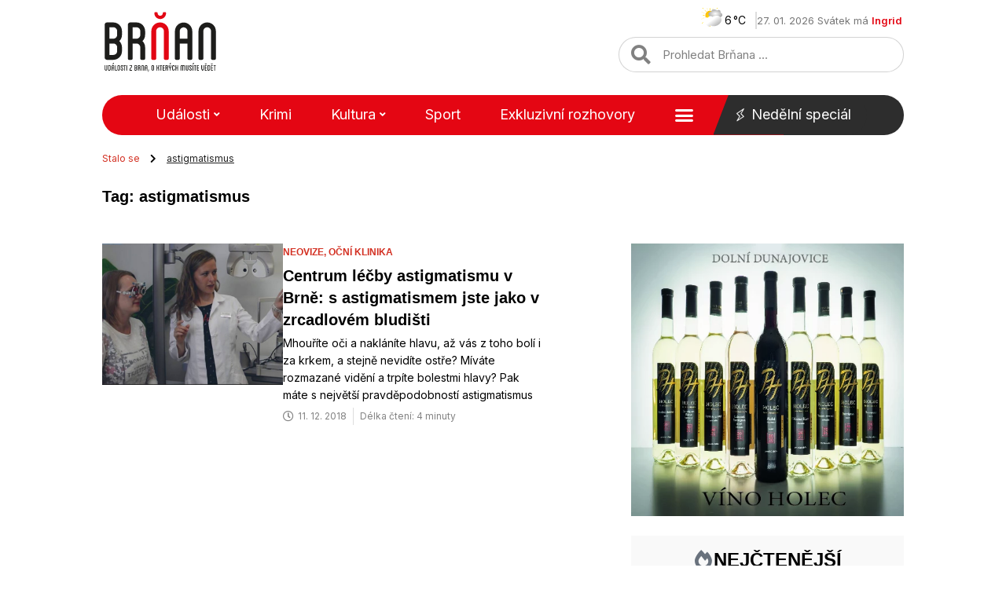

--- FILE ---
content_type: text/html; charset=UTF-8
request_url: https://www.brnan.cz/tagy/astigmatismus
body_size: 28045
content:
<!doctype html>
<html lang="cs">
<head>
	<meta charset="UTF-8">
	<meta name="viewport" content="width=device-width, initial-scale=1">
	<link rel="profile" href="https://gmpg.org/xfn/11">
	<meta name='robots' content='index, follow, max-image-preview:large, max-snippet:-1, max-video-preview:-1' />
	<style>img:is([sizes="auto" i], [sizes^="auto," i]) { contain-intrinsic-size: 3000px 1500px }</style>
	
	<!-- This site is optimized with the Yoast SEO Premium plugin v20.13 (Yoast SEO v20.13) - https://yoast.com/wordpress/plugins/seo/ -->
	<title>astigmatismus Štítek - Brňan</title><link rel="preload" as="style" href="https://fonts.googleapis.com/css?family=Inter%3A100%2C100italic%2C200%2C200italic%2C300%2C300italic%2C400%2C400italic%2C500%2C500italic%2C600%2C600italic%2C700%2C700italic%2C800%2C800italic%2C900%2C900italic&#038;subset=latin-ext&#038;display=swap" /><link rel="stylesheet" href="https://fonts.googleapis.com/css?family=Inter%3A100%2C100italic%2C200%2C200italic%2C300%2C300italic%2C400%2C400italic%2C500%2C500italic%2C600%2C600italic%2C700%2C700italic%2C800%2C800italic%2C900%2C900italic&#038;subset=latin-ext&#038;display=swap" media="print" onload="this.media='all'" /><noscript><link rel="stylesheet" href="https://fonts.googleapis.com/css?family=Inter%3A100%2C100italic%2C200%2C200italic%2C300%2C300italic%2C400%2C400italic%2C500%2C500italic%2C600%2C600italic%2C700%2C700italic%2C800%2C800italic%2C900%2C900italic&#038;subset=latin-ext&#038;display=swap" /></noscript>
	<meta name="description" content="Články označené štítkem astigmatismus. Najdete zde vše, co potřebujete vědět o astigmatismus - Brňan" />
	<link rel="canonical" href="https://www.brnan.cz/tagy/astigmatismus" />
	<meta property="og:locale" content="cs_CZ" />
	<meta property="og:type" content="article" />
	<meta property="og:title" content="astigmatismus Archivy" />
	<meta property="og:description" content="Články označené štítkem astigmatismus. Najdete zde vše, co potřebujete vědět o astigmatismus - Brňan" />
	<meta property="og:url" content="https://www.brnan.cz/tagy/astigmatismus" />
	<meta property="og:site_name" content="Brňan" />
	<meta name="twitter:card" content="summary_large_image" />
	<meta name="twitter:site" content="@brnancz" />
	<script type="application/ld+json" class="yoast-schema-graph">{"@context":"https://schema.org","@graph":[{"@type":"CollectionPage","@id":"https://www.brnan.cz/tagy/astigmatismus","url":"https://www.brnan.cz/tagy/astigmatismus","name":"astigmatismus Štítek - Brňan","isPartOf":{"@id":"https://www.brnan.cz/#website"},"primaryImageOfPage":{"@id":"https://www.brnan.cz/tagy/astigmatismus#primaryimage"},"image":{"@id":"https://www.brnan.cz/tagy/astigmatismus#primaryimage"},"thumbnailUrl":"https://www.brnan.cz/wp-content/uploads/2018/12/vystrizek_8.jpg","description":"Články označené štítkem astigmatismus. Najdete zde vše, co potřebujete vědět o astigmatismus - Brňan","breadcrumb":{"@id":"https://www.brnan.cz/tagy/astigmatismus#breadcrumb"},"inLanguage":"cs"},{"@type":"ImageObject","inLanguage":"cs","@id":"https://www.brnan.cz/tagy/astigmatismus#primaryimage","url":"https://www.brnan.cz/wp-content/uploads/2018/12/vystrizek_8.jpg","contentUrl":"https://www.brnan.cz/wp-content/uploads/2018/12/vystrizek_8.jpg","width":1200,"height":840,"caption":"vystrizek"},{"@type":"BreadcrumbList","@id":"https://www.brnan.cz/tagy/astigmatismus#breadcrumb","itemListElement":[{"@type":"ListItem","position":1,"name":"Stalo se","item":"https://www.brnan.cz/"},{"@type":"ListItem","position":2,"name":"astigmatismus"}]},{"@type":"WebSite","@id":"https://www.brnan.cz/#website","url":"https://www.brnan.cz/","name":"Brňan","description":"","publisher":{"@id":"https://www.brnan.cz/#organization"},"potentialAction":[{"@type":"SearchAction","target":{"@type":"EntryPoint","urlTemplate":"https://www.brnan.cz/?s={search_term_string}"},"query-input":"required name=search_term_string"}],"inLanguage":"cs"},{"@type":"Organization","@id":"https://www.brnan.cz/#organization","name":"Brňan","url":"https://www.brnan.cz/","logo":{"@type":"ImageObject","inLanguage":"cs","@id":"https://www.brnan.cz/#/schema/logo/image/","url":"https://www.brnan.cz/wp-content/uploads/2022/12/logo_header.svg","contentUrl":"https://www.brnan.cz/wp-content/uploads/2022/12/logo_header.svg","width":"1024","height":"1024","caption":"Brňan"},"image":{"@id":"https://www.brnan.cz/#/schema/logo/image/"},"sameAs":["https://www.facebook.com/brnan.cz","https://twitter.com/brnancz","https://www.instagram.com/brnan.cz"]}]}</script>
	<!-- / Yoast SEO Premium plugin. -->


<link href='https://fonts.gstatic.com' crossorigin rel='preconnect' />
<link rel="alternate" type="application/rss+xml" title="Brňan &raquo; RSS zdroj" href="https://www.brnan.cz/feed" />
<link rel="alternate" type="application/rss+xml" title="Brňan &raquo; RSS komentářů" href="https://www.brnan.cz/comments/feed" />
<link rel="alternate" type="application/rss+xml" title="Brňan &raquo; RSS pro štítek astigmatismus" href="https://www.brnan.cz/tagy/astigmatismus/feed" />
<style id='wp-emoji-styles-inline-css'>

	img.wp-smiley, img.emoji {
		display: inline !important;
		border: none !important;
		box-shadow: none !important;
		height: 1em !important;
		width: 1em !important;
		margin: 0 0.07em !important;
		vertical-align: -0.1em !important;
		background: none !important;
		padding: 0 !important;
	}
</style>
<style id='safe-svg-svg-icon-style-inline-css'>
.safe-svg-cover{text-align:center}.safe-svg-cover .safe-svg-inside{display:inline-block;max-width:100%}.safe-svg-cover svg{height:100%;max-height:100%;max-width:100%;width:100%}

</style>
<link rel='stylesheet' id='owmweather-css-css' href='https://www.brnan.cz/wp-content/plugins/owm-weather/css/owmweather.min.css?ver=6.7.2' media='all' />
<link rel='stylesheet' id='pld-font-awesome-css' href='https://www.brnan.cz/wp-content/plugins/posts-like-dislike/css/fontawesome/css/all.min.css?ver=1.1.6' media='all' />
<link rel='stylesheet' id='pld-frontend-css' href='https://www.brnan.cz/wp-content/plugins/posts-like-dislike/css/pld-frontend.css?ver=1.1.6' media='all' />
<link rel='stylesheet' id='hello-elementor-css' href='https://www.brnan.cz/wp-content/themes/hello-elementor/style.min.css?ver=3.3.0' media='all' />
<link rel='stylesheet' id='hello-elementor-theme-style-css' href='https://www.brnan.cz/wp-content/themes/hello-elementor/theme.min.css?ver=3.3.0' media='all' />
<link rel='stylesheet' id='hello-elementor-header-footer-css' href='https://www.brnan.cz/wp-content/themes/hello-elementor/header-footer.min.css?ver=3.3.0' media='all' />
<link rel='stylesheet' id='elementor-frontend-css' href='https://www.brnan.cz/wp-content/uploads/elementor/css/custom-frontend.min.css?ver=1724334592' media='all' />
<link rel='stylesheet' id='elementor-post-74899-css' href='https://www.brnan.cz/wp-content/uploads/elementor/css/post-74899.css?ver=1724334592' media='all' />
<link rel='stylesheet' id='elementor-icons-css' href='https://www.brnan.cz/wp-content/plugins/elementor/assets/lib/eicons/css/elementor-icons.min.css?ver=5.30.0' media='all' />
<link rel='stylesheet' id='swiper-css' href='https://www.brnan.cz/wp-content/plugins/elementor/assets/lib/swiper/v8/css/swiper.min.css?ver=8.4.5' media='all' />
<link rel='stylesheet' id='elementor-pro-css' href='https://www.brnan.cz/wp-content/uploads/elementor/css/custom-pro-frontend.min.css?ver=1724334596' media='all' />
<link rel='stylesheet' id='elementor-post-74907-css' href='https://www.brnan.cz/wp-content/uploads/elementor/css/post-74907.css?ver=1724334592' media='all' />
<link rel='stylesheet' id='elementor-post-74901-css' href='https://www.brnan.cz/wp-content/uploads/elementor/css/post-74901.css?ver=1724334592' media='all' />
<link rel='stylesheet' id='elementor-post-86391-css' href='https://www.brnan.cz/wp-content/uploads/elementor/css/post-86391.css?ver=1724334594' media='all' />
<link rel='stylesheet' id='hello-elementor-child-style-css' href='https://www.brnan.cz/wp-content/themes/brnan-child/style.css?ver=1.0.0' media='all' />
<link rel='stylesheet' id='ecs-styles-css' href='https://www.brnan.cz/wp-content/plugins/ele-custom-skin/assets/css/ecs-style.css?ver=3.1.9' media='all' />
<link rel='stylesheet' id='elementor-post-75021-css' href='https://www.brnan.cz/wp-content/uploads/elementor/css/post-75021.css?ver=1687346045' media='all' />
<link rel='stylesheet' id='elementor-post-75023-css' href='https://www.brnan.cz/wp-content/uploads/elementor/css/post-75023.css?ver=1682298629' media='all' />
<link rel='stylesheet' id='elementor-post-75025-css' href='https://www.brnan.cz/wp-content/uploads/elementor/css/post-75025.css?ver=1682299626' media='all' />
<link rel='stylesheet' id='elementor-post-75027-css' href='https://www.brnan.cz/wp-content/uploads/elementor/css/post-75027.css?ver=1682300014' media='all' />
<link rel='stylesheet' id='elementor-post-75076-css' href='https://www.brnan.cz/wp-content/uploads/elementor/css/post-75076.css?ver=1682300381' media='all' />
<link rel='stylesheet' id='elementor-post-85338-css' href='https://www.brnan.cz/wp-content/uploads/elementor/css/post-85338.css?ver=1682300656' media='all' />
<link rel='stylesheet' id='elementor-post-85609-css' href='https://www.brnan.cz/wp-content/uploads/elementor/css/post-85609.css?ver=1685725238' media='all' />
<link rel='stylesheet' id='elementor-post-85626-css' href='https://www.brnan.cz/wp-content/uploads/elementor/css/post-85626.css?ver=1685724553' media='all' />
<link rel='stylesheet' id='elementor-post-85932-css' href='https://www.brnan.cz/wp-content/uploads/elementor/css/post-85932.css?ver=1669585601' media='all' />
<link rel='stylesheet' id='elementor-post-85990-css' href='https://www.brnan.cz/wp-content/uploads/elementor/css/post-85990.css?ver=1682301711' media='all' />
<link rel='stylesheet' id='elementor-post-86005-css' href='https://www.brnan.cz/wp-content/uploads/elementor/css/post-86005.css?ver=1670530542' media='all' />

<link rel='stylesheet' id='elementor-icons-shared-0-css' href='https://www.brnan.cz/wp-content/plugins/elementor/assets/lib/font-awesome/css/fontawesome.min.css?ver=5.15.3' media='all' />
<link rel='stylesheet' id='elementor-icons-fa-solid-css' href='https://www.brnan.cz/wp-content/plugins/elementor/assets/lib/font-awesome/css/solid.min.css?ver=5.15.3' media='all' />
<link rel="preconnect" href="https://fonts.gstatic.com/" crossorigin><script src="https://www.brnan.cz/wp-includes/js/jquery/jquery.min.js?ver=3.7.1" id="jquery-core-js"></script>
<script src="https://www.brnan.cz/wp-includes/js/jquery/jquery-migrate.min.js?ver=3.4.1" id="jquery-migrate-js"></script>
<script id="pld-frontend-js-extra">
var pld_js_object = {"admin_ajax_url":"https:\/\/www.brnan.cz\/wp-admin\/admin-ajax.php","admin_ajax_nonce":"fba07d8a2a"};
</script>
<script src="https://www.brnan.cz/wp-content/plugins/posts-like-dislike/js/pld-frontend.js?ver=1.1.6" id="pld-frontend-js"></script>
<script id="ecs_ajax_load-js-extra">
var ecs_ajax_params = {"ajaxurl":"https:\/\/www.brnan.cz\/wp-admin\/admin-ajax.php","posts":"{\"tag\":\"astigmatismus\",\"error\":\"\",\"m\":\"\",\"p\":0,\"post_parent\":\"\",\"subpost\":\"\",\"subpost_id\":\"\",\"attachment\":\"\",\"attachment_id\":0,\"name\":\"\",\"pagename\":\"\",\"page_id\":0,\"second\":\"\",\"minute\":\"\",\"hour\":\"\",\"day\":0,\"monthnum\":0,\"year\":0,\"w\":0,\"category_name\":\"\",\"cat\":\"\",\"tag_id\":23307,\"author\":\"\",\"author_name\":\"\",\"feed\":\"\",\"tb\":\"\",\"paged\":0,\"meta_key\":\"\",\"meta_value\":\"\",\"preview\":\"\",\"s\":\"\",\"sentence\":\"\",\"title\":\"\",\"fields\":\"\",\"menu_order\":\"\",\"embed\":\"\",\"category__in\":[],\"category__not_in\":[],\"category__and\":[],\"post__in\":[],\"post__not_in\":[],\"post_name__in\":[],\"tag__in\":[],\"tag__not_in\":[],\"tag__and\":[],\"tag_slug__in\":[\"astigmatismus\"],\"tag_slug__and\":[],\"post_parent__in\":[],\"post_parent__not_in\":[],\"author__in\":[],\"author__not_in\":[],\"search_columns\":[],\"ignore_sticky_posts\":false,\"suppress_filters\":false,\"cache_results\":true,\"update_post_term_cache\":true,\"update_menu_item_cache\":false,\"lazy_load_term_meta\":true,\"update_post_meta_cache\":true,\"post_type\":\"\",\"posts_per_page\":10,\"nopaging\":false,\"comments_per_page\":\"50\",\"no_found_rows\":false,\"order\":\"DESC\"}"};
</script>
<script src="https://www.brnan.cz/wp-content/plugins/ele-custom-skin/assets/js/ecs_ajax_pagination.js?ver=3.1.9" id="ecs_ajax_load-js"></script>
<script src="https://www.brnan.cz/wp-content/plugins/ele-custom-skin/assets/js/ecs.js?ver=3.1.9" id="ecs-script-js"></script>
<link rel="https://api.w.org/" href="https://www.brnan.cz/wp-json/" /><link rel="alternate" title="JSON" type="application/json" href="https://www.brnan.cz/wp-json/wp/v2/tags/23307" /><link rel="EditURI" type="application/rsd+xml" title="RSD" href="https://www.brnan.cz/xmlrpc.php?rsd" />

<!-- Seznam reklamy -->
<script src="https://ssp.seznam.cz/static/js/ssp.js"></script>
<script src="https://d.seznam.cz/recass/js/sznrecommend-measure.min.js" data-webid="917"></script>
<!-- End Seznam reklamy -->
<!-- Google Analytics -->
<script src='https://www.googletagmanager.com/gtag/js?id=UA-258997485-1' id='google_gtagjs-js' async></script>
<script id='google_gtagjs-js-after'>
window.dataLayer = window.dataLayer || [];function gtag(){dataLayer.push(arguments);}
gtag('set', 'linker', {"domains":["www.brnan.cz"]} );
gtag("js", new Date());
gtag("set", "developer_id.dZTNiMT", true);
gtag("config", "UA-258997485-1", {"anonymize_ip":true});
gtag("config", "G-M0PDBE9G27");
</script>
<!-- End Google Analytics --><style>a.pld-like-dislike-trigger {color: #828282;}</style>	<script>

		jQuery(function ($) {
			$('.megamenu .sub-menu').on('mouseenter', function() {
				$(".scroll-up, .scroll-down").remove();
			});
		});

	</script> 

<meta name="generator" content="Elementor 3.23.4; features: additional_custom_breakpoints, e_lazyload; settings: css_print_method-external, google_font-enabled, font_display-auto">

<!-- Meta Pixel Code -->
<script type='text/javascript'>
!function(f,b,e,v,n,t,s){if(f.fbq)return;n=f.fbq=function(){n.callMethod?
n.callMethod.apply(n,arguments):n.queue.push(arguments)};if(!f._fbq)f._fbq=n;
n.push=n;n.loaded=!0;n.version='2.0';n.queue=[];t=b.createElement(e);t.async=!0;
t.src=v;s=b.getElementsByTagName(e)[0];s.parentNode.insertBefore(t,s)}(window,
document,'script','https://connect.facebook.net/en_US/fbevents.js?v=next');
</script>
<!-- End Meta Pixel Code -->
<script type='text/javascript'>var url = window.location.origin + '?ob=open-bridge';
            fbq('set', 'openbridge', '3330786390528704', url);
fbq('init', '3330786390528704', {}, {
    "agent": "wordpress-6.7.2-4.1.3"
})</script><script type='text/javascript'>
    fbq('track', 'PageView', []);
  </script>			<style>
				.e-con.e-parent:nth-of-type(n+4):not(.e-lazyloaded):not(.e-no-lazyload),
				.e-con.e-parent:nth-of-type(n+4):not(.e-lazyloaded):not(.e-no-lazyload) * {
					background-image: none !important;
				}
				@media screen and (max-height: 1024px) {
					.e-con.e-parent:nth-of-type(n+3):not(.e-lazyloaded):not(.e-no-lazyload),
					.e-con.e-parent:nth-of-type(n+3):not(.e-lazyloaded):not(.e-no-lazyload) * {
						background-image: none !important;
					}
				}
				@media screen and (max-height: 640px) {
					.e-con.e-parent:nth-of-type(n+2):not(.e-lazyloaded):not(.e-no-lazyload),
					.e-con.e-parent:nth-of-type(n+2):not(.e-lazyloaded):not(.e-no-lazyload) * {
						background-image: none !important;
					}
				}
			</style>
						<meta name="theme-color" content="#FFFFFF">
			<link rel="icon" href="https://www.brnan.cz/wp-content/uploads/2022/10/cropped-favicon-32x32.png" sizes="32x32" />
<link rel="icon" href="https://www.brnan.cz/wp-content/uploads/2022/10/cropped-favicon-192x192.png" sizes="192x192" />
<link rel="apple-touch-icon" href="https://www.brnan.cz/wp-content/uploads/2022/10/cropped-favicon-180x180.png" />
<meta name="msapplication-TileImage" content="https://www.brnan.cz/wp-content/uploads/2022/10/cropped-favicon-270x270.png" />
		<style id="wp-custom-css">
			/*
 * Header
 */ 

/* Nedělní speciál fix */
@media (min-width: 1024px) and (max-width: 1226px) {
#main_menu .elementor-nav-menu--main a {
	margin-right: 3px;
}
}

/* Mobile menu */
@media (max-width: 1024px) {
	.elementor-nav-menu--dropdown.elementor-nav-menu__container a {
		font-weight: 500 !important;
	}
}

/* Mega menu */
.megamenu .sub-menu.elementor-nav-menu--dropdown {
    width: 90vw !important;
}

.megamenu.menu-item ul.sub-menu {
  max-width: 950px !important;
  -moz-column-count: 5;
  -webkit-column-count: 5;	
  column-count: 5;
}

@media (max-width: 1440px) {
		.megamenu.menu-item ul.sub-menu {
		-moz-column-count: 4;
		-webkit-column-count: 4;	
		column-count: 4;
	}
}

@media (max-width: 1270px) {
	.megamenu.menu-item ul.sub-menu {
		-moz-column-count: 3;
		-webkit-column-count: 3;	
		column-count: 3;
	}
}

.megamenu.menu-item ul.sub-menu li.menu-item {
	border-bottom-width: 0 !important;
}

.megamenu.menu-item ul.sub-menu li.menu-item a {
	padding-left: 0;
	padding-right: 0;
	white-space: pre-wrap;
  word-break: break-word;
	line-height: 1.6;
}

/* Submenu */
.sub-menu a.elementor-sub-item:hover {
	text-decoration: underline;	
}

/*
 * Content
 */ 

/* Load more articles */
.load-more-article-text:hover {
	text-decoration: underline;
}

.load-more-article-text {
	color: var(--e-global-color-accent);
	font-weight: 600;	
}

.load-more-article-icon .elementor-icon-wrapper {
	height: 20px;
}

@media (max-width: 425px) {
	.load-more-article-wrapper {
		display: none;
	}
}

/* Single post heading size */
.single-post .post-content h2,
.single-post .post-content h3, 
.single-post .post-content h4,
.single-post .post-content h5,
.single-post .post-content h6 {
  font-size: 15px;
	font-weight: 700;
}

@media (max-width: 782px) {
	.single-post .post-content h2,
	.single-post .post-content h3, 
	.single-post .post-content h4,
	.single-post .post-content h5,
	.single-post .post-content h6 {
		font-size: 17px;
	}	
}

/* Single post mobile */
@media (max-width: 782px) {
	.single-post #clanek-obsah p {
		font-size: 16px;
		line-height: 1.7em;
	}
}

@media only screen and (min-width: 768px) {
	.title_borders_svg h1:before, .title_borders_svg h2:before, .title_borders_svg h3:before {
    content: url('/wp-content/uploads/2022/10/nadpis_left.svg');
    display: inline-block;
    position: absolute;
    color: white;
    left: -55px;
    top: 1px;
}

.title_borders_svg h1:after, .title_borders_svg h2:after, .title_borders_svg h3:after {
    content: url('/wp-content/uploads/2022/10/nadpis_right.svg');
    display: inline-block;
    position: absolute;
    color: white;
    margin-left: 5px;
    top: 1px;
}
}

@media only screen and (max-width: 767px) {
	.mobile_title_design {
		background-color: #F3F3F3;
    /* margin: 20px 0; */
	}
}


.burger_menu_hand {
	cursor: pointer;
}

/* HORIZONTAL SCROLLING */
/* for post WIDTH on MOBILE, adjust the pixels below */
.horizontally>div>div>article {
    max-width: 300px;
    /* width on mobile */
}

/* for post WIDTH on DESKTOP, adjust the pixels below */
@media screen and (min-width: 480px) {
    .horizontally>div>div>article {
        width: 350px;
        /* width on desktop */
    }
}

/* for SAME post HEIGHT on MOBILE, adjust the pixels below */
.scrollingCol>div>.elementor-column-wrap .elementor-element-populated {
    min-height: 280px;
    /* height on mobile */
}

/* for SAME post HEIGHT on DESKTOP, adjust the pixels below */
@media screen and (min-width: 480px) {
    .scrollingCol>div>.elementor-column-wrap .elementor-element-populated {
        min-height: 400px;
        /* height on desktop */
    }
}

/* for your own custom swiping cursor, add a 36x36 png URL of your choosing in this format "cursor: url(https://theafricanboss.com/wp-content/uploads/2020/07/swipe-left-right-lg.png), ew-resize;" */
.horizontally>div {
    cursor: ew-resize;
    display: flex;
    overflow-x: scroll;
    -webkit-overflow-scrolling: touch;
    -ms-overflow-style: -ms-autohiding-scrollbar;
}

.horizontally>div::-webkit-scrollbar {
    height: 0px;
}

.horizontally>div::-webkit-scrollbar-track {
    background: black;
    background: rgba(0, 0, 0, 0.1);
}

.horizontally>div::-webkit-scrollbar-thumb {
    background: black;
    background: rgba(0, 0, 0, 0.31);
}

.horizontally>div>div {
    display: flex !important;
    flex-wrap: nowrap;
    flex: 0 0 auto;
}

.horizontally .ecs-link-wrapper {
    margin-left: 20px;
    margin-right: 20px;
}

/* @media only screen and (max-width: 781px) and (min-width: 450px) {
    .elementor-location-footer #patickaBrno {
        min-height: 280px;
    }
} */

.breadcrumb_last {
	text-decoration: underline;
}


blockquote {
    margin: 40px 0px 40px 0px;
    padding: 25px 38px 25px 38px;
    background-color: #F9F9F9;
}

blockquote p {
  margin: 0;
  padding: 0 0 25px 0;
	text-decoration: underline;
}



blockquote::before {
    content: url(/wp-content/uploads/2022/10/uvozovky.svg);  
    position: relative;
    color: white;
    left: 20px;
    bottom: 35px;
    float: right;
}

blockquote::after {
    content: url(/wp-content/uploads/2022/10/uvozovky.svg);
    position: relative;
    color: white;
    top: 15px;
    right: 20px;
    float: left;
}

.elementor-shortcode .pld-like-dislike-wrap.pld-template-2 {
    margin-bottom: 0;
    margin-left: 10px;
}

.elementor-shortcode .pld-count-wrap {
    font-family: "Inter", Sans-serif;
}

#breadcrumbs i.fa{
	margin: 0 10px 0 10px;
}

#breadcrumbs .breadcrumb_last {
	color: #1D1D1D;
}

div[data-elementor-type="single-page"] ul, .post ul {
  list-style-image: url('/wp-content/uploads/2022/10/list_style.svg');
	margin-bottom: 1.6em;
}

.post ol {
  margin: 0;
  padding: 0;
  list-style-type: none;
  padding-inline-start: 18px;
  margin-bottom: 1.6em;
}

.post ol li {
  counter-increment: step-counter;
  position: relative;
  padding: 2px 0 2px 35px;
}

.post ol li:before {
	background-color: #E40613;
	font: 12px "Inter", Sans-serif;
	font-weight: 900;
	padding: 0px;
	content: counter(step-counter);
	counter-increment: li;
	height: 17px;
	width: 17px;
	border: 1px solid #E40613;
	border-radius: 50%;
	color: #fff;
	text-align: center;
	position: absolute;
	left: 0;
	top: 5px;
}

/* Custom post tags */
ul.custom-post-tags {
	display: flex;
  flex-wrap: wrap;
	text-align: left;
	list-style: none;
  padding: 0;
	margin: 0px;
}

.custom-post-tags li {
  font-family: "Satoshi", Sans-serif;
  font-size: 12px;
  font-weight: 900;
  text-transform: uppercase;
}

/* .custom-post-tags a {	
	color: #727272;
} */

#aktual_tema_inline_loop ul>li {
    display: inline;
    padding: 0 10px 0 10px;
}

#aktual_tema_inline_loop ul>li:not(:last-child) {
    border-right: solid 1px #7070705D;
}

#aktual_tema_inline_loop ul>li:first-child {
		padding: 0 10px 0 0;
}

#aktual_tema_inline_loop a, #aktual_tema_inline_loop a:link{
    color: #E40613;
}

#aktual_tema_inline_loop a:hover{
    color: #b30613;
    text-decoration: underline;
}

#aktual_tema_inline_loop #lcp_instance_0 {
    padding: 0;
}

/*.elementor-icon-list-icon i.fa-heart*/
.pld-template-2 i {
	color: #E40613 !important;
}

.elementor-search-form--skin-full_screen .elementor-search-form input[type=search].elementor-search-form__input {
	font-size: 20px !important;
}

.elementor-search-form--skin-full_screen .elementor-search-form__container {
	    background-color: rgba(0,0,0,.9) !important;
}

h2 a:hover {
	text-decoration: underline;
}

/* Archive next, prev icons */
.page-numbers.next {
	display: inline-flex;
	border: 1px solid;
	border-color: var(--e-global-color-accent);
	border-radius: 50px;
	padding: 8px 24px;
}

.page-numbers.prev {
	display: inline-flex;
	border: 1px solid;
	border-color: var(--e-global-color-accent);
	border-radius: 50px;
	padding: 8px 24px;
}

.page-numbers.prev img {
	transform: rotate(180deg);
}
/* OPRAVA ULka ikony */
ul.elementor-inline-items.elementor-icon-list-items.elementor-post-info {
	list-style: none;
}

.elementor-post-info {
  margin-right: -8px;
  margin-left: -8px;
}

.elementor-icon-list-item {
  margin-right: 8px;
  margin-left: 8px;
}

.elementor-icon-list-item:after {
	width: auto;
	left: auto;
	right: auto;
	position: relative;
	height: 100%;
	border-top: 0;
	border-bottom: 0;
	border-right: 0;
	border-left-width: 1px;
	border-style: solid;
	right: -8px;
}


.posts-mohlo-by-vas-zajimat .elementor-widget .elementor-icon-list-items.elementor-inline-items .elementor-icon-list-item {
    margin-right: 8px;
    margin-left: 8px;
}

.posts-mohlo-by-vas-zajimat .elementor-widget .elementor-icon-list-items.elementor-inline-items {
    margin-right: -8px;
    margin-left: -8px;
}

.posts-mohlo-by-vas-zajimat .elementor-widget.elementor-align-center .elementor-inline-items {
    -webkit-box-pack: center;
    -ms-flex-pack: center;
    justify-content: center;
}

.posts-mohlo-by-vas-zajimat .elementor-widget .elementor-icon-list-items.elementor-inline-items .elementor-icon-list-item:after {
    width: auto;
    left: auto;
    right: auto;
    position: relative;
    height: 100%;
    border-top: 0;
    border-bottom: 0;
    border-right: 0;
    border-left-width: 1px;
    border-style: solid;
    right: -8px;
}

/* Užitečné odkazy MČ */
.uzitecne-odkazy-wrapper {
	display: flex;
	flex-direction: row;
	flex-wrap: wrap;
	gap: 10px;
	background: #F9F9F9;
	padding: 18px;
	margin-bottom: 25px;
}

.uzitecne-odkazy-heading {
	font-size: 18px;
	color: var(--e-global-color-secondary );
	margin-top: 50px;
	margin-bottom: 25px;
}

.uzitecne-odkazy-wrapper span {
	display: flex;
  align-items: center;
  font-size: inherit;
  flex-grow: 1;
  border-right: solid 1px #7070705D;
  padding-right: 10px;
  justify-content: center;
}

.uzitecne-odkazy-wrapper span:last-child {
	border-right-width: 0;
	padding-right: 0;
}

.uzitecne-odkazy-wrapper a {
	color: var(--e-global-color-primary);
}

.uzitecne-odkazy-wrapper a:hover {
	text-decoration: underline;
}

.uzitecne-odkazy-wrapper i {
	font-size: 10px;
	color: var(--e-global-color-accent);
	margin-left: 6px;
}

@media (max-width: 580px) {
	.uzitecne-odkazy-wrapper span {
		flex-grow: 0;
	}
}

/*
 * Paginace
 */

.elementor-pagination .page-numbers.current {
	font-weight: 700;
}

/*
 * Reklamní bannery
 */
.ads-banner {
	display: block;
}

.ads-banner > div {
	margin-left: auto;
	margin-right: auto;
}

.ads-banner a {
	display: flex;
}
.ads-banner img {
	border: 1px solid #d8d8d8;
}

.ads-banner.mt {
	margin-top: 25px;
}

.ads-banner.mb {
	margin-bottom: 25px;
}

/* Position sticky */
.position-sticky {
  position: -webkit-sticky;
  position: sticky;
	top: 0;
}

/*
 * Subkategorie list
 */

.subkategorie-heading {
	font-size: 18px;
	margin-top: 45px;
	margin-bottom: 25px;
}

.subkategorie-wrapper {
	position: relative;
	display: flex;
	max-height: 42.4px;
	overflow: hidden;
	margin-bottom: 25px;
}

.subkategorie-wrapper.active {
	max-height: none;
}

.subkategorie-wrapper-trigger {
	display: flex;
  align-items: center;
  gap: 8px;
	top: 0;
	right: 0;
	color: #d33022;
	font-weight: 500;
	line-height: 1.2;
	padding-left: 25px;
	padding-right: 8px;
	cursor: pointer;
   -moz-user-select: none;
   -khtml-user-select: none;
   -webkit-user-select: none;
}

ul.subkategorie-list {
	display: flex;
	flex-direction: row;
	flex-wrap: wrap;
	gap: 10px;
	padding-inline-start: 0;
}

.subkategorie-list li {
	display: flex;
	list-style-type: none;
}

.subkategorie-list a {
	font-size: 16px;
	color: #000;
	background: #F9F9F9;
	padding: 9px 32px;
	border: 1px solid #F9F9F9;
}

.subkategorie-list li:hover a {
	border: 1px solid #d33022;
}

@media (max-width: 782px) {
	.subkategorie-heading {
		font-size: 18px;
		margin-top: 25px;
		margin-bottom: 25px;
	}
}

/*
 * Widget připravujeme
 */

#widget-pripravujeme p {
	margin-bottom: 0;
}

/*
 * Footer
 */ 
 
@media (max-width: 1200px) {
	.elementor-location-footer .elementor-nav-menu--layout-horizontal .elementor-nav-menu>li:not(:last-child):after {
		display: none;
	}
}

.ads-banner img {
    border: none !important;
}

.elementor-element-2e6ee444  {
	display:none !important;
}		</style>
		<noscript><style id="rocket-lazyload-nojs-css">.rll-youtube-player, [data-lazy-src]{display:none !important;}</style></noscript></head>
<body class="archive tag tag-astigmatismus tag-23307 wp-embed-responsive theme-default elementor-default elementor-template-full-width elementor-kit-74899 elementor-page-86391">


					<a href="http://www.terrabau.cz" target="_blank" rel="noopener" class="global-branding-banner-link"></a>
		
		<style type="text/css">
			.global-branding-banner-link {
				display: block;
				position: fixed;
				top: 0;
				left: 50%;
    			transform: translateX(-50%);
				width: 2000px;
				height: 1400px;
				overflow: hidden;
				background-image: url('https://www.brnan.cz/wp-content/uploads/2025/09/Terrabau-branding_rtb_sklik03.jpg');
				background-position: 50% 0%;
    			background-size: 2000px 1400px;
			}
			
			.elementor-location-header {
				margin-top: 226px;
			}
			
			@media (min-width: 1360px) {
				.page-content-wrapper {
					position: relative;
					background: #fff;
					max-width: 1060px;
					margin: 0 auto;
					z-index: 100;
					padding: 0 20px;
					margin-top: 226px;
				}

				.elementor-location-footer {
					margin-left: -40px;
    				transform: translateX(20px);
				}
			}

			@media (max-width: 1359px) {
				.global-branding-banner-link {
					display: none;
				}
	
				.elementor-location-header {
					margin-top: 0;
				}	
			}
		</style>

		<div class="page-content-wrapper">
			<!-- Your page content goes here -->
		
<!-- Meta Pixel Code -->
<noscript>
<img height="1" width="1" style="display:none" alt="fbpx"
src="https://www.facebook.com/tr?id=3330786390528704&ev=PageView&noscript=1" />
</noscript>
<!-- End Meta Pixel Code -->

<a class="skip-link screen-reader-text" href="#content">Přejít k obsahu</a>

		<div data-elementor-type="header" data-elementor-id="74907" class="elementor elementor-74907 elementor-location-header" data-elementor-post-type="elementor_library">
			<div class="elementor-element elementor-element-6c807aaf elementor-hidden-tablet elementor-hidden-mobile_extra elementor-hidden-mobile e-flex e-con-boxed e-con e-parent" data-id="6c807aaf" data-element_type="container">
					<div class="e-con-inner">
				<div class="elementor-element elementor-element-4fed63d1 elementor-widget elementor-widget-image" data-id="4fed63d1" data-element_type="widget" data-widget_type="image.default">
				<div class="elementor-widget-container">
														<a href="https://www.brnan.cz">
							<img fetchpriority="high" width="335" height="175" src="data:image/svg+xml,%3Csvg%20xmlns='http://www.w3.org/2000/svg'%20viewBox='0%200%20335%20175'%3E%3C/svg%3E" class="attachment-full size-full wp-image-74974" alt="" data-lazy-src="https://www.brnan.cz/wp-content/uploads/2022/10/logo_header.svg" /><noscript><img fetchpriority="high" width="335" height="175" src="https://www.brnan.cz/wp-content/uploads/2022/10/logo_header.svg" class="attachment-full size-full wp-image-74974" alt="" /></noscript>								</a>
													</div>
				</div>
		<div class="elementor-element elementor-element-d8e6b99 e-con-full e-flex e-con e-parent" data-id="d8e6b99" data-element_type="container">
				<div class="elementor-element elementor-element-a258bb1 ads-banner-header elementor-widget elementor-widget-shortcode" data-id="a258bb1" data-element_type="widget" data-widget_type="shortcode.default">
				<div class="elementor-widget-container">
					<div class="elementor-shortcode"><div class="ads-banner " id="ads_banner_global_banner_header_f3f7d1aa1606b5a749653a9a3bbf7b64"><div id="ssp-zone-304103"></div>
<script>
/* následující blok vložte do stránky kamkoli za připojení výdejového a měřicího */
/* skriptu a definici reklamních zón (elementy pro reklamu musí v okamžiku volání */
/* metody getAds() ve zdrojovém kódu stránky fyzicky existovat) */
/* metoda getAds() zajišťuje získání reklamy z reklamního systému a její vykreslení */
/* do stránky; parametry jednotlivých zón jsou definované v níže uvedeném poli, */
/* které je argumentem této metody */
sssp.getAds([
{
	"zoneId": 304103,			/* unikátní identifikátor reklamní zóny */
	"id": "ssp-zone-304103",	/* ID elementu, do kterého se vypisuje reklama */
	"width": 728,	/* maximální šířka reklamy v zóně */
	"height": 90	/* maximální výška reklamy v zóně */
}
]);
</script></div></div>
				</div>
				</div>
				<div class="elementor-element elementor-element-5cc1cef ads-banner-header elementor-widget elementor-widget-shortcode" data-id="5cc1cef" data-element_type="widget" data-widget_type="shortcode.default">
				<div class="elementor-widget-container">
					<div class="elementor-shortcode"></div>
				</div>
				</div>
				</div>
		<div class="elementor-element elementor-element-14792300 e-con-full e-flex e-con e-parent" data-id="14792300" data-element_type="container">
		<div class="elementor-element elementor-element-5015a87b e-flex e-con-boxed e-con e-parent" data-id="5015a87b" data-element_type="container">
					<div class="e-con-inner">
				<div class="elementor-element elementor-element-aead347 elementor-widget elementor-widget-shortcode" data-id="aead347" data-element_type="widget" data-widget_type="shortcode.default">
				<div class="elementor-widget-container">
					<div class="elementor-shortcode"><div id="owm-weather-id-75037-1" class="owm-weather-id" data-id="75037" data-weather_id=owm-weather-id-75037-1></div>
</div>
				</div>
				</div>
				<div class="elementor-element elementor-element-6be6ebf elementor-widget elementor-widget-shortcode" data-id="6be6ebf" data-element_type="widget" id="svatky" data-widget_type="shortcode.default">
				<div class="elementor-widget-container">
					<div class="elementor-shortcode">27. 01. 2026 Svátek má <span class='svjmeno'>Ingrid</span></div>
				</div>
				</div>
					</div>
				</div>
				<div class="elementor-element elementor-element-13115f3d elementor-widget__width-inherit elementor-search-form--skin-minimal elementor-widget elementor-widget-search-form" data-id="13115f3d" data-element_type="widget" data-settings="{&quot;skin&quot;:&quot;minimal&quot;}" data-widget_type="search-form.default">
				<div class="elementor-widget-container">
					<search role="search">
			<form class="elementor-search-form" action="https://www.brnan.cz" method="get">
												<div class="elementor-search-form__container">
					<label class="elementor-screen-only" for="elementor-search-form-13115f3d">Search</label>

											<div class="elementor-search-form__icon">
							<i aria-hidden="true" class="fas fa-search"></i>							<span class="elementor-screen-only">Search</span>
						</div>
					
					<input id="elementor-search-form-13115f3d" placeholder="Prohledat Brňana ..." class="elementor-search-form__input" type="search" name="s" value="">
					
					
									</div>
			</form>
		</search>
				</div>
				</div>
				</div>
					</div>
				</div>
		<div class="elementor-element elementor-element-4ef06b56 elementor-hidden-tablet elementor-hidden-mobile_extra elementor-hidden-mobile e-flex e-con-boxed e-con e-parent" data-id="4ef06b56" data-element_type="container">
					<div class="e-con-inner">
				<div class="elementor-element elementor-element-5ec7c996 elementor-widget__width-initial elementor-nav-menu__align-center elementor-nav-menu--dropdown-mobile_extra elementor-widget-tablet__width-initial elementor-hidden-tablet elementor-hidden-mobile_extra elementor-hidden-mobile elementor-nav-menu__text-align-aside elementor-nav-menu--toggle elementor-nav-menu--burger elementor-widget elementor-widget-nav-menu" data-id="5ec7c996" data-element_type="widget" id="main_menu" data-settings="{&quot;submenu_icon&quot;:{&quot;value&quot;:&quot;&lt;i class=\&quot;fas fa-angle-down\&quot;&gt;&lt;\/i&gt;&quot;,&quot;library&quot;:&quot;fa-solid&quot;},&quot;layout&quot;:&quot;horizontal&quot;,&quot;toggle&quot;:&quot;burger&quot;}" data-widget_type="nav-menu.default">
				<div class="elementor-widget-container">
						<nav aria-label="Menu" class="elementor-nav-menu--main elementor-nav-menu__container elementor-nav-menu--layout-horizontal e--pointer-none">
				<ul id="menu-1-5ec7c996" class="elementor-nav-menu"><li class="menu_pointer megamenu menu-item menu-item-type-taxonomy menu-item-object-category menu-item-has-children menu-item-74931"><a href="https://www.brnan.cz/udalosti" class="elementor-item">Události</a>
<ul class="sub-menu elementor-nav-menu--dropdown">
	<li class="menu-item menu-item-type-taxonomy menu-item-object-category menu-item-91659"><a href="https://www.brnan.cz/udalosti/brno-jundrov" class="elementor-sub-item">Brno-Jundrov</a></li>
	<li class="menu-item menu-item-type-taxonomy menu-item-object-category menu-item-91660"><a href="https://www.brnan.cz/udalosti/brno-vinohrady" class="elementor-sub-item">Brno-Vinohrady</a></li>
	<li class="menu-item menu-item-type-taxonomy menu-item-object-category menu-item-91661"><a href="https://www.brnan.cz/udalosti/brno-kninicky" class="elementor-sub-item">Brno-Kníničky</a></li>
	<li class="menu-item menu-item-type-taxonomy menu-item-object-category menu-item-91662"><a href="https://www.brnan.cz/udalosti/brno-zabovresky" class="elementor-sub-item">Brno-Žabovřesky</a></li>
	<li class="menu-item menu-item-type-taxonomy menu-item-object-category menu-item-91663"><a href="https://www.brnan.cz/udalosti/brno-kohoutovice" class="elementor-sub-item">Brno-Kohoutovice</a></li>
	<li class="menu-item menu-item-type-taxonomy menu-item-object-category menu-item-91677"><a href="https://www.brnan.cz/udalosti/brno-zebetin" class="elementor-sub-item">Brno-Žebětín</a></li>
	<li class="menu-item menu-item-type-taxonomy menu-item-object-category menu-item-91678"><a href="https://www.brnan.cz/udalosti/brno-komin" class="elementor-sub-item">Brno-Komín</a></li>
	<li class="menu-item menu-item-type-taxonomy menu-item-object-category menu-item-91679"><a href="https://www.brnan.cz/udalosti/brno-zidenice" class="elementor-sub-item">Brno-Židenice</a></li>
	<li class="menu-item menu-item-type-taxonomy menu-item-object-category menu-item-91680"><a href="https://www.brnan.cz/udalosti/brno-kralovo-pole" class="elementor-sub-item">Brno-Královo Pole</a></li>
	<li class="menu-item menu-item-type-taxonomy menu-item-object-category menu-item-91681"><a href="https://www.brnan.cz/udalosti/brno-lisen" class="elementor-sub-item">Brno-Líšeň</a></li>
	<li class="menu-item menu-item-type-taxonomy menu-item-object-category menu-item-91682"><a href="https://www.brnan.cz/udalosti/brno-malomerice-a-obrany" class="elementor-sub-item">Brno-Maloměřice a Obřany</a></li>
	<li class="menu-item menu-item-type-taxonomy menu-item-object-category menu-item-91683"><a href="https://www.brnan.cz/udalosti/brno-stred" class="elementor-sub-item">Brno-střed</a></li>
	<li class="menu-item menu-item-type-taxonomy menu-item-object-category menu-item-91684"><a href="https://www.brnan.cz/udalosti/brno-medlanky" class="elementor-sub-item">Brno-Medlánky</a></li>
	<li class="menu-item menu-item-type-taxonomy menu-item-object-category menu-item-91685"><a href="https://www.brnan.cz/udalosti/brno-bohunice" class="elementor-sub-item">Brno-Bohunice</a></li>
	<li class="menu-item menu-item-type-taxonomy menu-item-object-category menu-item-91686"><a href="https://www.brnan.cz/udalosti/brno-novy-liskovec" class="elementor-sub-item">Brno-Nový Lískovec</a></li>
	<li class="menu-item menu-item-type-taxonomy menu-item-object-category menu-item-91687"><a href="https://www.brnan.cz/udalosti/brno-bosonohy" class="elementor-sub-item">Brno-Bosonohy</a></li>
	<li class="menu-item menu-item-type-taxonomy menu-item-object-category menu-item-91688"><a href="https://www.brnan.cz/udalosti/brno-oresin" class="elementor-sub-item">Brno-Ořešín</a></li>
	<li class="menu-item menu-item-type-taxonomy menu-item-object-category menu-item-91689"><a href="https://www.brnan.cz/udalosti/brno-bystrc" class="elementor-sub-item">Brno-Bystrc</a></li>
	<li class="menu-item menu-item-type-taxonomy menu-item-object-category menu-item-91690"><a href="https://www.brnan.cz/udalosti/brno-reckovice-a-mokra-hora" class="elementor-sub-item">Brno-Řečkovice a Mokrá Hora</a></li>
	<li class="menu-item menu-item-type-taxonomy menu-item-object-category menu-item-91691"><a href="https://www.brnan.cz/udalosti/brno-cernovice" class="elementor-sub-item">Brno-Černovice</a></li>
	<li class="menu-item menu-item-type-taxonomy menu-item-object-category menu-item-91692"><a href="https://www.brnan.cz/udalosti/brno-sever" class="elementor-sub-item">Brno-sever</a></li>
	<li class="menu-item menu-item-type-taxonomy menu-item-object-category menu-item-91693"><a href="https://www.brnan.cz/udalosti/brno-chrlice" class="elementor-sub-item">Brno-Chrlice</a></li>
	<li class="menu-item menu-item-type-taxonomy menu-item-object-category menu-item-91694"><a href="https://www.brnan.cz/udalosti/brno-slatina" class="elementor-sub-item">Brno-Slatina</a></li>
	<li class="menu-item menu-item-type-taxonomy menu-item-object-category menu-item-91695"><a href="https://www.brnan.cz/udalosti/brno-ivanovice" class="elementor-sub-item">Brno-Ivanovice</a></li>
	<li class="menu-item menu-item-type-taxonomy menu-item-object-category menu-item-91696"><a href="https://www.brnan.cz/udalosti/brno-stary-liskovec" class="elementor-sub-item">Brno-Starý Lískovec</a></li>
	<li class="menu-item menu-item-type-taxonomy menu-item-object-category menu-item-91697"><a href="https://www.brnan.cz/udalosti/brno-jehnice" class="elementor-sub-item">Brno-Jehnice</a></li>
	<li class="menu-item menu-item-type-taxonomy menu-item-object-category menu-item-91698"><a href="https://www.brnan.cz/udalosti/brno-turany" class="elementor-sub-item">Brno-Tuřany</a></li>
	<li class="menu-item menu-item-type-taxonomy menu-item-object-category menu-item-91699"><a href="https://www.brnan.cz/udalosti/brno-jih" class="elementor-sub-item">Brno-jih</a></li>
	<li class="menu-item menu-item-type-taxonomy menu-item-object-category menu-item-91700"><a href="https://www.brnan.cz/udalosti/brno-utechov" class="elementor-sub-item">Brno-Útěchov</a></li>
</ul>
</li>
<li class="menu_pointer menu-item menu-item-type-taxonomy menu-item-object-category menu-item-74932"><a href="https://www.brnan.cz/krimi" class="elementor-item">Krimi</a></li>
<li class="menu_pointer menu-item menu-item-type-taxonomy menu-item-object-category menu-item-has-children menu-item-74934"><a href="https://www.brnan.cz/kultura" class="elementor-item">Kultura</a>
<ul class="sub-menu elementor-nav-menu--dropdown">
	<li class="menu-item menu-item-type-taxonomy menu-item-object-category menu-item-87447"><a href="https://www.brnan.cz/kultura/pozvanky" class="elementor-sub-item">Pozvánky</a></li>
	<li class="menu-item menu-item-type-post_type menu-item-object-page menu-item-106143"><a href="https://www.brnan.cz/vstupenky" class="elementor-sub-item">Vstupenky</a></li>
</ul>
</li>
<li class="menu_pointer menu-item menu-item-type-taxonomy menu-item-object-category menu-item-74933"><a href="https://www.brnan.cz/sport" class="elementor-item">Sport</a></li>
<li class="menu_pointer menu-item menu-item-type-taxonomy menu-item-object-category menu-item-74935"><a href="https://www.brnan.cz/exkluzivne-pro-brnana" class="elementor-item">Exkluzivní rozhovory</a></li>
<li class="menu_dropdown_other menu-item menu-item-type-custom menu-item-object-custom menu-item-has-children menu-item-74936"><a class="elementor-item"><i aria-hidden="true" role="presentation" class="elementor-menu-toggle__icon--open eicon-menu-bar burger_menu_hand"></i></a>
<ul class="sub-menu elementor-nav-menu--dropdown">
	<li class="menu-item menu-item-type-post_type menu-item-object-page menu-item-87031"><a href="https://www.brnan.cz/redakce" class="elementor-sub-item">Redakce</a></li>
</ul>
</li>
<li class="nedele_special menu-item menu-item-type-taxonomy menu-item-object-category menu-item-74994"><a href="https://www.brnan.cz/nedelni-special" class="elementor-item"><img width="23" height="28" src="data:image/svg+xml,%3Csvg%20xmlns='http://www.w3.org/2000/svg'%20viewBox='0%200%2023%2028'%3E%3C/svg%3E" alt="Nedělní speciál" class="nedele_ikona" data-lazy-src="https://www.brnan.cz/wp-content/uploads/2022/10/menu_blesk.svg"><noscript><img width="23" height="28" src="https://www.brnan.cz/wp-content/uploads/2022/10/menu_blesk.svg" alt="Nedělní speciál" class="nedele_ikona"></noscript> Nedělní speciál</a></li>
</ul>			</nav>
					<div class="elementor-menu-toggle" role="button" tabindex="0" aria-label="Menu Toggle" aria-expanded="false">
			<i aria-hidden="true" role="presentation" class="elementor-menu-toggle__icon--open eicon-menu-bar"></i><i aria-hidden="true" role="presentation" class="elementor-menu-toggle__icon--close eicon-close"></i>			<span class="elementor-screen-only">Menu</span>
		</div>
					<nav class="elementor-nav-menu--dropdown elementor-nav-menu__container" aria-hidden="true">
				<ul id="menu-2-5ec7c996" class="elementor-nav-menu"><li class="menu_pointer megamenu menu-item menu-item-type-taxonomy menu-item-object-category menu-item-has-children menu-item-74931"><a href="https://www.brnan.cz/udalosti" class="elementor-item" tabindex="-1">Události</a>
<ul class="sub-menu elementor-nav-menu--dropdown">
	<li class="menu-item menu-item-type-taxonomy menu-item-object-category menu-item-91659"><a href="https://www.brnan.cz/udalosti/brno-jundrov" class="elementor-sub-item" tabindex="-1">Brno-Jundrov</a></li>
	<li class="menu-item menu-item-type-taxonomy menu-item-object-category menu-item-91660"><a href="https://www.brnan.cz/udalosti/brno-vinohrady" class="elementor-sub-item" tabindex="-1">Brno-Vinohrady</a></li>
	<li class="menu-item menu-item-type-taxonomy menu-item-object-category menu-item-91661"><a href="https://www.brnan.cz/udalosti/brno-kninicky" class="elementor-sub-item" tabindex="-1">Brno-Kníničky</a></li>
	<li class="menu-item menu-item-type-taxonomy menu-item-object-category menu-item-91662"><a href="https://www.brnan.cz/udalosti/brno-zabovresky" class="elementor-sub-item" tabindex="-1">Brno-Žabovřesky</a></li>
	<li class="menu-item menu-item-type-taxonomy menu-item-object-category menu-item-91663"><a href="https://www.brnan.cz/udalosti/brno-kohoutovice" class="elementor-sub-item" tabindex="-1">Brno-Kohoutovice</a></li>
	<li class="menu-item menu-item-type-taxonomy menu-item-object-category menu-item-91677"><a href="https://www.brnan.cz/udalosti/brno-zebetin" class="elementor-sub-item" tabindex="-1">Brno-Žebětín</a></li>
	<li class="menu-item menu-item-type-taxonomy menu-item-object-category menu-item-91678"><a href="https://www.brnan.cz/udalosti/brno-komin" class="elementor-sub-item" tabindex="-1">Brno-Komín</a></li>
	<li class="menu-item menu-item-type-taxonomy menu-item-object-category menu-item-91679"><a href="https://www.brnan.cz/udalosti/brno-zidenice" class="elementor-sub-item" tabindex="-1">Brno-Židenice</a></li>
	<li class="menu-item menu-item-type-taxonomy menu-item-object-category menu-item-91680"><a href="https://www.brnan.cz/udalosti/brno-kralovo-pole" class="elementor-sub-item" tabindex="-1">Brno-Královo Pole</a></li>
	<li class="menu-item menu-item-type-taxonomy menu-item-object-category menu-item-91681"><a href="https://www.brnan.cz/udalosti/brno-lisen" class="elementor-sub-item" tabindex="-1">Brno-Líšeň</a></li>
	<li class="menu-item menu-item-type-taxonomy menu-item-object-category menu-item-91682"><a href="https://www.brnan.cz/udalosti/brno-malomerice-a-obrany" class="elementor-sub-item" tabindex="-1">Brno-Maloměřice a Obřany</a></li>
	<li class="menu-item menu-item-type-taxonomy menu-item-object-category menu-item-91683"><a href="https://www.brnan.cz/udalosti/brno-stred" class="elementor-sub-item" tabindex="-1">Brno-střed</a></li>
	<li class="menu-item menu-item-type-taxonomy menu-item-object-category menu-item-91684"><a href="https://www.brnan.cz/udalosti/brno-medlanky" class="elementor-sub-item" tabindex="-1">Brno-Medlánky</a></li>
	<li class="menu-item menu-item-type-taxonomy menu-item-object-category menu-item-91685"><a href="https://www.brnan.cz/udalosti/brno-bohunice" class="elementor-sub-item" tabindex="-1">Brno-Bohunice</a></li>
	<li class="menu-item menu-item-type-taxonomy menu-item-object-category menu-item-91686"><a href="https://www.brnan.cz/udalosti/brno-novy-liskovec" class="elementor-sub-item" tabindex="-1">Brno-Nový Lískovec</a></li>
	<li class="menu-item menu-item-type-taxonomy menu-item-object-category menu-item-91687"><a href="https://www.brnan.cz/udalosti/brno-bosonohy" class="elementor-sub-item" tabindex="-1">Brno-Bosonohy</a></li>
	<li class="menu-item menu-item-type-taxonomy menu-item-object-category menu-item-91688"><a href="https://www.brnan.cz/udalosti/brno-oresin" class="elementor-sub-item" tabindex="-1">Brno-Ořešín</a></li>
	<li class="menu-item menu-item-type-taxonomy menu-item-object-category menu-item-91689"><a href="https://www.brnan.cz/udalosti/brno-bystrc" class="elementor-sub-item" tabindex="-1">Brno-Bystrc</a></li>
	<li class="menu-item menu-item-type-taxonomy menu-item-object-category menu-item-91690"><a href="https://www.brnan.cz/udalosti/brno-reckovice-a-mokra-hora" class="elementor-sub-item" tabindex="-1">Brno-Řečkovice a Mokrá Hora</a></li>
	<li class="menu-item menu-item-type-taxonomy menu-item-object-category menu-item-91691"><a href="https://www.brnan.cz/udalosti/brno-cernovice" class="elementor-sub-item" tabindex="-1">Brno-Černovice</a></li>
	<li class="menu-item menu-item-type-taxonomy menu-item-object-category menu-item-91692"><a href="https://www.brnan.cz/udalosti/brno-sever" class="elementor-sub-item" tabindex="-1">Brno-sever</a></li>
	<li class="menu-item menu-item-type-taxonomy menu-item-object-category menu-item-91693"><a href="https://www.brnan.cz/udalosti/brno-chrlice" class="elementor-sub-item" tabindex="-1">Brno-Chrlice</a></li>
	<li class="menu-item menu-item-type-taxonomy menu-item-object-category menu-item-91694"><a href="https://www.brnan.cz/udalosti/brno-slatina" class="elementor-sub-item" tabindex="-1">Brno-Slatina</a></li>
	<li class="menu-item menu-item-type-taxonomy menu-item-object-category menu-item-91695"><a href="https://www.brnan.cz/udalosti/brno-ivanovice" class="elementor-sub-item" tabindex="-1">Brno-Ivanovice</a></li>
	<li class="menu-item menu-item-type-taxonomy menu-item-object-category menu-item-91696"><a href="https://www.brnan.cz/udalosti/brno-stary-liskovec" class="elementor-sub-item" tabindex="-1">Brno-Starý Lískovec</a></li>
	<li class="menu-item menu-item-type-taxonomy menu-item-object-category menu-item-91697"><a href="https://www.brnan.cz/udalosti/brno-jehnice" class="elementor-sub-item" tabindex="-1">Brno-Jehnice</a></li>
	<li class="menu-item menu-item-type-taxonomy menu-item-object-category menu-item-91698"><a href="https://www.brnan.cz/udalosti/brno-turany" class="elementor-sub-item" tabindex="-1">Brno-Tuřany</a></li>
	<li class="menu-item menu-item-type-taxonomy menu-item-object-category menu-item-91699"><a href="https://www.brnan.cz/udalosti/brno-jih" class="elementor-sub-item" tabindex="-1">Brno-jih</a></li>
	<li class="menu-item menu-item-type-taxonomy menu-item-object-category menu-item-91700"><a href="https://www.brnan.cz/udalosti/brno-utechov" class="elementor-sub-item" tabindex="-1">Brno-Útěchov</a></li>
</ul>
</li>
<li class="menu_pointer menu-item menu-item-type-taxonomy menu-item-object-category menu-item-74932"><a href="https://www.brnan.cz/krimi" class="elementor-item" tabindex="-1">Krimi</a></li>
<li class="menu_pointer menu-item menu-item-type-taxonomy menu-item-object-category menu-item-has-children menu-item-74934"><a href="https://www.brnan.cz/kultura" class="elementor-item" tabindex="-1">Kultura</a>
<ul class="sub-menu elementor-nav-menu--dropdown">
	<li class="menu-item menu-item-type-taxonomy menu-item-object-category menu-item-87447"><a href="https://www.brnan.cz/kultura/pozvanky" class="elementor-sub-item" tabindex="-1">Pozvánky</a></li>
	<li class="menu-item menu-item-type-post_type menu-item-object-page menu-item-106143"><a href="https://www.brnan.cz/vstupenky" class="elementor-sub-item" tabindex="-1">Vstupenky</a></li>
</ul>
</li>
<li class="menu_pointer menu-item menu-item-type-taxonomy menu-item-object-category menu-item-74933"><a href="https://www.brnan.cz/sport" class="elementor-item" tabindex="-1">Sport</a></li>
<li class="menu_pointer menu-item menu-item-type-taxonomy menu-item-object-category menu-item-74935"><a href="https://www.brnan.cz/exkluzivne-pro-brnana" class="elementor-item" tabindex="-1">Exkluzivní rozhovory</a></li>
<li class="menu_dropdown_other menu-item menu-item-type-custom menu-item-object-custom menu-item-has-children menu-item-74936"><a class="elementor-item" tabindex="-1"><i aria-hidden="true" role="presentation" class="elementor-menu-toggle__icon--open eicon-menu-bar burger_menu_hand"></i></a>
<ul class="sub-menu elementor-nav-menu--dropdown">
	<li class="menu-item menu-item-type-post_type menu-item-object-page menu-item-87031"><a href="https://www.brnan.cz/redakce" class="elementor-sub-item" tabindex="-1">Redakce</a></li>
</ul>
</li>
<li class="nedele_special menu-item menu-item-type-taxonomy menu-item-object-category menu-item-74994"><a href="https://www.brnan.cz/nedelni-special" class="elementor-item" tabindex="-1"><img width="23" height="28" src="data:image/svg+xml,%3Csvg%20xmlns='http://www.w3.org/2000/svg'%20viewBox='0%200%2023%2028'%3E%3C/svg%3E" alt="Nedělní speciál" class="nedele_ikona" data-lazy-src="https://www.brnan.cz/wp-content/uploads/2022/10/menu_blesk.svg"><noscript><img width="23" height="28" src="https://www.brnan.cz/wp-content/uploads/2022/10/menu_blesk.svg" alt="Nedělní speciál" class="nedele_ikona"></noscript> Nedělní speciál</a></li>
</ul>			</nav>
				</div>
				</div>
					</div>
				</div>
		<div class="elementor-element elementor-element-27d88058 elementor-hidden-desktop elementor-hidden-laptop elementor-hidden-tablet_extra e-flex e-con-boxed e-con e-parent" data-id="27d88058" data-element_type="container">
					<div class="e-con-inner">
				<div class="elementor-element elementor-element-bbe219e elementor-widget elementor-widget-image" data-id="bbe219e" data-element_type="widget" data-widget_type="image.default">
				<div class="elementor-widget-container">
														<a href="https://www.brnan.cz">
							<img width="335" height="175" src="data:image/svg+xml,%3Csvg%20xmlns='http://www.w3.org/2000/svg'%20viewBox='0%200%20335%20175'%3E%3C/svg%3E" class="attachment-large size-large wp-image-74974" alt="" data-lazy-src="https://www.brnan.cz/wp-content/uploads/2022/10/logo_header.svg" /><noscript><img width="335" height="175" src="https://www.brnan.cz/wp-content/uploads/2022/10/logo_header.svg" class="attachment-large size-large wp-image-74974" alt="" /></noscript>								</a>
													</div>
				</div>
		<div class="elementor-element elementor-element-7677cb0f e-con-full e-flex e-con e-parent" data-id="7677cb0f" data-element_type="container">
				<div class="elementor-element elementor-element-26066ab9 elementor-search-form--skin-full_screen elementor-widget elementor-widget-search-form" data-id="26066ab9" data-element_type="widget" data-settings="{&quot;skin&quot;:&quot;full_screen&quot;}" data-widget_type="search-form.default">
				<div class="elementor-widget-container">
					<search role="search">
			<form class="elementor-search-form" action="https://www.brnan.cz" method="get">
												<div class="elementor-search-form__toggle" tabindex="0" role="button">
					<i aria-hidden="true" class="fas fa-search"></i>					<span class="elementor-screen-only">Search</span>
				</div>
								<div class="elementor-search-form__container">
					<label class="elementor-screen-only" for="elementor-search-form-26066ab9">Search</label>

					
					<input id="elementor-search-form-26066ab9" placeholder="Prohledat Brňana ..." class="elementor-search-form__input" type="search" name="s" value="">
					
					
										<div class="dialog-lightbox-close-button dialog-close-button" role="button" tabindex="0">
						<i aria-hidden="true" class="eicon-close"></i>						<span class="elementor-screen-only">Close this search box.</span>
					</div>
									</div>
			</form>
		</search>
				</div>
				</div>
				<div class="elementor-element elementor-element-76736bd9 elementor-widget elementor-widget-html" data-id="76736bd9" data-element_type="widget" data-widget_type="html.default">
				<div class="elementor-widget-container">
			<button class="hamburger hamburger--vortex" type="button">
<a href="#elementor-action%3Aaction%3Dpopup%3Aopen%26settings%3DeyJpZCI6Ijc0OTA0IiwidG9nZ2xlIjp0cnVlfQ%3D%3D"><div class="hamburger-box">
<div class="hamburger-inner"></div>
</div>
</a>
</button>
<script>
document.addEventListener('DOMContentLoaded', function() {
jQuery(function($){
$('.hamburger').click(function(){
$('.hamburger--vortex').toggleClass('is-active');
});
});
});
</script>


<style>
    
/*!
 * Hamburgers
 * @description Tasty CSS-animated hamburgers
 * @author Jonathan Suh @jonsuh
 * @site https://jonsuh.com/hamburgers
 * @link https://github.com/jonsuh/hamburgers
 */
    
.hamburger {
  /* padding: 15px 15px; */
  display: inline-block;
  cursor: pointer;
  transition-property: opacity, filter;
  transition-duration: 0.15s;
  transition-timing-function: linear;
  font: inherit;
  color: inherit;
  text-transform: none;
  background-color: transparent;
  border: 0;
  margin: 0;
  overflow: visible; 
z-index:99999;}
  .hamburger:hover {
    opacity: 0.7; }
  .hamburger.is-active:hover {
    opacity: 0.7; }
  .hamburger.is-active .hamburger-inner,
  .hamburger.is-active .hamburger-inner::before,
  .hamburger.is-active .hamburger-inner::after {
    background-color: #000; }

.hamburger:hover, .hamburger:focus{
    background: unset;
    outline: unset;
  }

.hamburger-box {
  width: 40px;
  height: 24px;
  display: inline-block;
  position: relative; }

.hamburger-inner {
  display: block;
  top: 50%;
  margin-top: -2px; }
  .hamburger-inner, .hamburger-inner::before, .hamburger-inner::after {
    width: 30px;
    height: 4px;
    background-color: #E40613;
    border-radius: 4px;
    position: absolute;
    transition-property: transform;
    transition-duration: 0.15s;
    transition-timing-function: ease; }
  .hamburger-inner::before, .hamburger-inner::after {
    content: "";
    display: block; }
  .hamburger-inner::before {
    top: -10px;
    width: 40px;
    background-color: #000;
  }
  .hamburger-inner::after {
    bottom: -10px;
    width: 20px;
    background-color: #000;
  }

/*
   * Vortex
   */
.hamburger--vortex .hamburger-inner {
  transition-duration: 0.2s;
  transition-timing-function: cubic-bezier(0.19, 1, 0.22, 1); }
  .hamburger--vortex .hamburger-inner::before, .hamburger--vortex .hamburger-inner::after {
    transition-duration: 0s;
    transition-delay: 0.1s;
    transition-timing-function: linear; }
  .hamburger--vortex .hamburger-inner::before {
    transition-property: top, opacity; }
  .hamburger--vortex .hamburger-inner::after {
    transition-property: bottom, transform; }

.hamburger--vortex.is-active .hamburger-inner {
  transform: rotate(765deg);
  transition-timing-function: cubic-bezier(0.19, 1, 0.22, 1); }
  .hamburger--vortex.is-active .hamburger-inner::before, .hamburger--vortex.is-active .hamburger-inner::after {
    transition-delay: 0s; }
  .hamburger--vortex.is-active .hamburger-inner::before {
    width: 30px;
    top: 0;
    }
  .hamburger--vortex.is-active .hamburger-inner::after {
    width: 30px;
    bottom: 0;
    transform: rotate(90deg); }

/*
   * Vortex Reverse
   */
.hamburger--vortex-r .hamburger-inner {
  transition-duration: 0.2s;
  transition-timing-function: cubic-bezier(0.19, 1, 0.22, 1); }
  .hamburger--vortex-r .hamburger-inner::before, .hamburger--vortex-r .hamburger-inner::after {
    transition-duration: 0s;
    transition-delay: 0.1s;
    transition-timing-function: linear; }
  .hamburger--vortex-r .hamburger-inner::before {
    transition-property: top, opacity; }
  .hamburger--vortex-r .hamburger-inner::after {
    transition-property: bottom, transform; }

.hamburger--vortex-r.is-active .hamburger-inner {
  transform: rotate(-765deg);
  transition-timing-function: cubic-bezier(0.19, 1, 0.22, 1); }
  .hamburger--vortex-r.is-active .hamburger-inner::before, .hamburger--vortex-r.is-active .hamburger-inner::after {
    transition-delay: 0s; }
  .hamburger--vortex-r.is-active .hamburger-inner::before {
    top: 0;
    opacity: 0; }
  .hamburger--vortex-r.is-active .hamburger-inner::after {
    bottom: 0;
    transform: rotate(-90deg); }
</style>

		</div>
				</div>
				</div>
					</div>
				</div>
				</div>
				<div data-elementor-type="search-results" data-elementor-id="86391" class="elementor elementor-86391 elementor-location-archive" data-elementor-post-type="elementor_library">
			<div class="elementor-element elementor-element-1900733 e-flex e-con-boxed e-con e-parent" data-id="1900733" data-element_type="container">
					<div class="e-con-inner">
				<div class="elementor-element elementor-element-05a1a09 elementor-hidden-tablet_extra elementor-hidden-tablet elementor-hidden-mobile_extra elementor-hidden-mobile elementor-widget elementor-widget-breadcrumbs" data-id="05a1a09" data-element_type="widget" data-widget_type="breadcrumbs.default">
				<div class="elementor-widget-container">
			<p id="breadcrumbs"><span><span><a href="https://www.brnan.cz/">Stalo se</a></span> <i class="fa fas fa-chevron-right"></i> <span class="breadcrumb_last" aria-current="page">astigmatismus</span></span></p>		</div>
				</div>
					</div>
				</div>
		<div class="elementor-element elementor-element-4daba3e e-flex e-con-boxed e-con e-parent" data-id="4daba3e" data-element_type="container">
					<div class="e-con-inner">
				<div class="elementor-element elementor-element-2977f30 elementor-widget elementor-widget-theme-archive-title elementor-page-title elementor-widget-heading" data-id="2977f30" data-element_type="widget" data-widget_type="theme-archive-title.default">
				<div class="elementor-widget-container">
			<h1 class="elementor-heading-title elementor-size-default">Tag: astigmatismus</h1>		</div>
				</div>
					</div>
				</div>
		<div class="elementor-element elementor-element-8e54751 e-flex e-con-boxed e-con e-parent" data-id="8e54751" data-element_type="container">
					<div class="e-con-inner">
		<div class="elementor-element elementor-element-0caeda1 e-con-full e-flex e-con e-parent" data-id="0caeda1" data-element_type="container">
				<div class="elementor-element elementor-element-4187118 elementor-grid-1 elementor-grid-tablet-1 elementor-posts--thumbnail-top elementor-grid-mobile-1 elementor-widget elementor-widget-archive-posts" data-id="4187118" data-element_type="widget" id="search_list" data-settings="{&quot;archive_custom_columns&quot;:&quot;1&quot;,&quot;archive_custom_row_gap_mobile&quot;:{&quot;unit&quot;:&quot;px&quot;,&quot;size&quot;:0,&quot;sizes&quot;:[]},&quot;archive_custom_columns_tablet&quot;:&quot;1&quot;,&quot;archive_custom_columns_mobile&quot;:&quot;1&quot;,&quot;archive_custom_row_gap&quot;:{&quot;unit&quot;:&quot;px&quot;,&quot;size&quot;:35,&quot;sizes&quot;:[]},&quot;archive_custom_row_gap_laptop&quot;:{&quot;unit&quot;:&quot;px&quot;,&quot;size&quot;:&quot;&quot;,&quot;sizes&quot;:[]},&quot;archive_custom_row_gap_tablet_extra&quot;:{&quot;unit&quot;:&quot;px&quot;,&quot;size&quot;:&quot;&quot;,&quot;sizes&quot;:[]},&quot;archive_custom_row_gap_tablet&quot;:{&quot;unit&quot;:&quot;px&quot;,&quot;size&quot;:&quot;&quot;,&quot;sizes&quot;:[]},&quot;archive_custom_row_gap_mobile_extra&quot;:{&quot;unit&quot;:&quot;px&quot;,&quot;size&quot;:&quot;&quot;,&quot;sizes&quot;:[]}}" data-widget_type="archive-posts.archive_custom">
				<div class="elementor-widget-container">
			      <div class="ecs-posts elementor-posts-container elementor-posts   elementor-grid elementor-posts--skin-archive_custom" data-settings="{&quot;current_page&quot;:1,&quot;max_num_pages&quot;:1,&quot;load_method&quot;:&quot;numbers_and_prev_next&quot;,&quot;widget_id&quot;:&quot;4187118&quot;,&quot;post_id&quot;:55476,&quot;theme_id&quot;:86391,&quot;change_url&quot;:false,&quot;reinit_js&quot;:false}">
      		<article id="post-55476" class="elementor-post elementor-grid-item ecs-post-loop post-55476 post type-post status-publish format-standard has-post-thumbnail hentry category-udalosti tag-ocni-klinika tag-astigmatismus tag-neovize">
		<div class="ecs-link-wrapper" data-href="https://www.brnan.cz/udalosti/centrum-lecby-astigmatismu-v-brne-s-astigmatismem-jste-jako-v-zrcadlovem-bludisti"   >		<div data-elementor-type="loop" data-elementor-id="85990" class="elementor elementor-85990 elementor-location-archive post-55476 post type-post status-publish format-standard has-post-thumbnail hentry category-udalosti tag-ocni-klinika tag-astigmatismus tag-neovize" data-elementor-post-type="elementor_library">
			<div class="elementor-element elementor-element-ee1e853 e-con-full e-flex e-con e-parent" data-id="ee1e853" data-element_type="container">
		<div class="elementor-element elementor-element-dd99846 e-con-full e-flex e-con e-parent" data-id="dd99846" data-element_type="container">
		<!-- hidden widget 55476-0e486d5 -->		<div class="elementor-element elementor-element-ae5f913 elementor-widget elementor-widget-theme-post-featured-image elementor-widget-image" data-id="ae5f913" data-element_type="widget" data-widget_type="theme-post-featured-image.default">
				<div class="elementor-widget-container">
													<img loading="lazy" width="768" height="538" src="data:image/svg+xml,%3Csvg%20xmlns='http://www.w3.org/2000/svg'%20viewBox='0%200%20768%20538'%3E%3C/svg%3E" class="attachment-medium_large size-medium_large wp-image-55477" alt="vystrizek" data-lazy-srcset="https://www.brnan.cz/wp-content/uploads/2018/12/vystrizek_8-768x538.jpg 768w, https://www.brnan.cz/wp-content/uploads/2018/12/vystrizek_8-450x315.jpg 450w, https://www.brnan.cz/wp-content/uploads/2018/12/vystrizek_8-1024x717.jpg 1024w, https://www.brnan.cz/wp-content/uploads/2018/12/vystrizek_8-300x210.jpg 300w, https://www.brnan.cz/wp-content/uploads/2018/12/vystrizek_8.jpg 1200w" data-lazy-sizes="(max-width: 768px) 100vw, 768px" data-lazy-src="https://www.brnan.cz/wp-content/uploads/2018/12/vystrizek_8-768x538.jpg" /><noscript><img loading="lazy" width="768" height="538" src="https://www.brnan.cz/wp-content/uploads/2018/12/vystrizek_8-768x538.jpg" class="attachment-medium_large size-medium_large wp-image-55477" alt="vystrizek" srcset="https://www.brnan.cz/wp-content/uploads/2018/12/vystrizek_8-768x538.jpg 768w, https://www.brnan.cz/wp-content/uploads/2018/12/vystrizek_8-450x315.jpg 450w, https://www.brnan.cz/wp-content/uploads/2018/12/vystrizek_8-1024x717.jpg 1024w, https://www.brnan.cz/wp-content/uploads/2018/12/vystrizek_8-300x210.jpg 300w, https://www.brnan.cz/wp-content/uploads/2018/12/vystrizek_8.jpg 1200w" sizes="(max-width: 768px) 100vw, 768px" /></noscript>													</div>
				</div>
				</div>
		<div class="elementor-element elementor-element-7067f40 e-con-full e-flex e-con e-parent" data-id="7067f40" data-element_type="container">
		<div class="elementor-element elementor-element-d7b8a91 e-con-full e-flex e-con e-parent" data-id="d7b8a91" data-element_type="container">
				<div class="elementor-element elementor-element-8636f48 custom-post-tags dc-has-condition dc-condition-empty elementor-widget elementor-widget-shortcode" data-id="8636f48" data-element_type="widget" data-widget_type="shortcode.default">
				<div class="elementor-widget-container">
			
	
	<ul class="custom-post-tags">	

	 
    
		<li>
			<a class="tag-neovize" data-tag="22305" href="https://www.brnan.cz/tagy/neovize" style="color:">
					Neovize,&nbsp;			</a>

			
		</li>
	
	 
    
		<li>
			<a class="tag-ocni-klinika" data-tag="22306" href="https://www.brnan.cz/tagy/ocni-klinika" style="color:">
					oční klinika			</a>

			
		</li>
	
		</ul>
    
			<div class="elementor-shortcode"></div>
				</div>
				</div>
				<div class="elementor-element elementor-element-9b6eea8 elementor-widget elementor-widget-theme-post-title elementor-page-title elementor-widget-heading" data-id="9b6eea8" data-element_type="widget" data-widget_type="theme-post-title.default">
				<div class="elementor-widget-container">
			<h2 class="elementor-heading-title elementor-size-default"><a href="https://www.brnan.cz/udalosti/centrum-lecby-astigmatismu-v-brne-s-astigmatismem-jste-jako-v-zrcadlovem-bludisti">Centrum léčby astigmatismu v Brně: s astigmatismem jste jako v zrcadlovém bludišti</a></h2>		</div>
				</div>
				<div class="elementor-element elementor-element-f68708b elementor-hidden-mobile elementor-widget elementor-widget-shortcode" data-id="f68708b" data-element_type="widget" data-widget_type="shortcode.default">
				<div class="elementor-widget-container">
			Mhouříte oči a nakláníte hlavu, až vás z&nbsp;toho bolí i za krkem, a stejně nevidíte ostře? Míváte rozmazané vidění a trpíte bolestmi hlavy? Pak máte s&nbsp;největší pravděpodobností astigmatismus		<div class="elementor-shortcode"></div>
				</div>
				</div>
				</div>
				<div class="elementor-element elementor-element-258e831 post_info_data elementor-widget elementor-widget-post-info" data-id="258e831" data-element_type="widget" data-widget_type="post-info.default">
				<div class="elementor-widget-container">
					<ul class="elementor-inline-items elementor-icon-list-items elementor-post-info">
								<li class="elementor-icon-list-item elementor-repeater-item-1851fff elementor-inline-item" itemprop="datePublished">
						<a href="https://www.brnan.cz/2018/12/11">
											<span class="elementor-icon-list-icon">
								<i aria-hidden="true" class="far fa-clock"></i>							</span>
									<span class="elementor-icon-list-text elementor-post-info__item elementor-post-info__item--type-date">
										<time>11. 12. 2018</time>					</span>
									</a>
				</li>
				<li class="elementor-icon-list-item elementor-repeater-item-65be882 elementor-inline-item">
													<span class="elementor-icon-list-text elementor-post-info__item elementor-post-info__item--type-custom">
										Délka čtení: 4 minuty					</span>
								</li>
				</ul>
				</div>
				</div>
				</div>
				</div>
				</div>
		</div>		</article>
				</div>
				</div>
				</div>
				</div>
		<div class="elementor-element elementor-element-a7c8fa1 elementor-hidden-tablet_extra elementor-hidden-tablet elementor-hidden-mobile_extra elementor-hidden-mobile e-con-full e-flex e-con e-parent" data-id="a7c8fa1" data-element_type="container">
				<div class="elementor-element elementor-element-c317e2a elementor-widget elementor-widget-shortcode" data-id="c317e2a" data-element_type="widget" data-widget_type="shortcode.default">
				<div class="elementor-widget-container">
					<div class="elementor-shortcode"><div class="ads-banner mb" id="ads_banner_global_banner_sidebar_1_5e44dc214658c2dcb09b3557d9e710b2"><a href="https://www.vinoholec.cz/" target="_blank" rel="noopener"><img width="480" height="480" src="data:image/svg+xml,%3Csvg%20xmlns='http://www.w3.org/2000/svg'%20viewBox='0%200%20480%20480'%3E%3C/svg%3E" alt="" data-lazy-src="https://www.brnan.cz/wp-content/uploads/2025/10/BannerVinoHolec480x480.jpg.webp" /><noscript><img width="480" height="480" src="https://www.brnan.cz/wp-content/uploads/2025/10/BannerVinoHolec480x480.jpg.webp" alt="" /></noscript></a></div></div>
				</div>
				</div>
				<div class="elementor-element elementor-element-7a7df88 elementor-widget elementor-widget-shortcode" data-id="7a7df88" data-element_type="widget" data-widget_type="shortcode.default">
				<div class="elementor-widget-container">
					<div class="elementor-shortcode"></div>
				</div>
				</div>
				<div class="elementor-element elementor-element-8e9e828 elementor-widget__width-initial elementor-widget elementor-widget-shortcode" data-id="8e9e828" data-element_type="widget" data-widget_type="shortcode.default">
				<div class="elementor-widget-container">
					<div class="elementor-shortcode">		<div data-elementor-type="container" data-elementor-id="75029" class="elementor elementor-75029" data-elementor-post-type="elementor_library">
				<div class="elementor-element elementor-element-7c4a1e3c e-flex e-con-boxed e-con e-parent" data-id="7c4a1e3c" data-element_type="container" data-settings="{&quot;background_background&quot;:&quot;classic&quot;}">
					<div class="e-con-inner">
				<div class="elementor-element elementor-element-3c87a949 elementor-view-default elementor-widget elementor-widget-icon" data-id="3c87a949" data-element_type="widget" data-widget_type="icon.default">
				<div class="elementor-widget-container">
					<div class="elementor-icon-wrapper">
			<div class="elementor-icon">
			<i aria-hidden="true" class="fas fa-fire-alt"></i>			</div>
		</div>
				</div>
				</div>
				<div class="elementor-element elementor-element-2f55bc60 elementor-widget elementor-widget-heading" data-id="2f55bc60" data-element_type="widget" data-widget_type="heading.default">
				<div class="elementor-widget-container">
			<h2 class="elementor-heading-title elementor-size-default">NEJČTENĚJŠÍ</h2>		</div>
				</div>
					</div>
				</div>
		<div class="elementor-element elementor-element-d801f47 e-flex e-con-boxed e-con e-parent" data-id="d801f47" data-element_type="container" data-settings="{&quot;background_background&quot;:&quot;classic&quot;}">
					<div class="e-con-inner">
				<div class="elementor-element elementor-element-4eec0ce5 sidebar_posts elementor-grid-1 elementor-posts--thumbnail-top elementor-grid-tablet-2 elementor-grid-mobile-1 elementor-widget elementor-widget-posts" data-id="4eec0ce5" data-element_type="widget" data-settings="{&quot;custom_columns&quot;:&quot;1&quot;,&quot;custom_row_gap&quot;:{&quot;unit&quot;:&quot;px&quot;,&quot;size&quot;:20,&quot;sizes&quot;:[]},&quot;custom_columns_tablet&quot;:&quot;2&quot;,&quot;custom_columns_mobile&quot;:&quot;1&quot;,&quot;custom_row_gap_laptop&quot;:{&quot;unit&quot;:&quot;px&quot;,&quot;size&quot;:&quot;&quot;,&quot;sizes&quot;:[]},&quot;custom_row_gap_tablet_extra&quot;:{&quot;unit&quot;:&quot;px&quot;,&quot;size&quot;:&quot;&quot;,&quot;sizes&quot;:[]},&quot;custom_row_gap_tablet&quot;:{&quot;unit&quot;:&quot;px&quot;,&quot;size&quot;:&quot;&quot;,&quot;sizes&quot;:[]},&quot;custom_row_gap_mobile_extra&quot;:{&quot;unit&quot;:&quot;px&quot;,&quot;size&quot;:&quot;&quot;,&quot;sizes&quot;:[]},&quot;custom_row_gap_mobile&quot;:{&quot;unit&quot;:&quot;px&quot;,&quot;size&quot;:&quot;&quot;,&quot;sizes&quot;:[]}}" data-widget_type="posts.custom">
				<div class="elementor-widget-container">
			      <div class="ecs-posts elementor-posts-container elementor-posts   elementor-grid elementor-posts--skin-custom" data-settings="{&quot;current_page&quot;:1,&quot;max_num_pages&quot;:&quot;5&quot;,&quot;load_method&quot;:&quot;&quot;,&quot;widget_id&quot;:&quot;4eec0ce5&quot;,&quot;post_id&quot;:55476,&quot;theme_id&quot;:75029,&quot;change_url&quot;:false,&quot;reinit_js&quot;:false}">
      		<article id="post-122684" class="elementor-post elementor-grid-item ecs-post-loop post-122684 post type-post status-publish format-standard has-post-thumbnail hentry category-udalosti category-krimi tag-kriminalita tag-internet">
				<div data-elementor-type="loop" data-elementor-id="75025" class="elementor elementor-75025 elementor-location-archive post-122684 post type-post status-publish format-standard has-post-thumbnail hentry category-udalosti category-krimi tag-kriminalita tag-internet" data-elementor-post-type="elementor_library">
			<div class="elementor-element elementor-element-cfb94a6 e-flex e-con-boxed e-con e-parent" data-id="cfb94a6" data-element_type="container">
					<div class="e-con-inner">
				<div class="elementor-element elementor-element-a606b27 custom-post-tags elementor-widget elementor-widget-shortcode" data-id="a606b27" data-element_type="widget" data-widget_type="shortcode.default">
				<div class="elementor-widget-container">
			
	
	<ul class="custom-post-tags">	

	 
    
		<li>
			<a class="tag-kriminalita" data-tag="21286" href="https://www.brnan.cz/tagy/kriminalita" style="color:#8224e3">
					kriminalita,&nbsp;			</a>

			
		</li>
	
	 
    
		<li>
			<a class="tag-internet" data-tag="22885" href="https://www.brnan.cz/tagy/internet" style="color:">
					internet			</a>

			
		</li>
	
		</ul>
    
			<div class="elementor-shortcode"></div>
				</div>
				</div>
				<div class="elementor-element elementor-element-13da1783 elementor-widget elementor-widget-theme-post-title elementor-page-title elementor-widget-heading" data-id="13da1783" data-element_type="widget" data-widget_type="theme-post-title.default">
				<div class="elementor-widget-container">
			<h2 class="elementor-heading-title elementor-size-default"><a href="https://www.brnan.cz/udalosti/varovani-na-internetu-se-objevily-desitky-falesnych-ceskych-e-shopu">Varování: Na internetu se objevily desítky falešných českých e-shopů</a></h2>		</div>
				</div>
				<div class="elementor-element elementor-element-dc78786 elementor-widget elementor-widget-post-info" data-id="dc78786" data-element_type="widget" data-widget_type="post-info.default">
				<div class="elementor-widget-container">
					<ul class="elementor-inline-items elementor-icon-list-items elementor-post-info">
								<li class="elementor-icon-list-item elementor-repeater-item-6516bef elementor-inline-item" itemprop="datePublished">
						<a href="https://www.brnan.cz/2026/01/21">
											<span class="elementor-icon-list-icon">
								<i aria-hidden="true" class="far fa-clock"></i>							</span>
									<span class="elementor-icon-list-text elementor-post-info__item elementor-post-info__item--type-date">
										<time>21. 01. 2026</time>					</span>
									</a>
				</li>
				<li class="elementor-icon-list-item elementor-repeater-item-d51ca9c elementor-inline-item">
													<span class="elementor-icon-list-text elementor-post-info__item elementor-post-info__item--type-custom">
										Délka čtení: 3 minuty					</span>
								</li>
				</ul>
				</div>
				</div>
					</div>
				</div>
				</div>
				</article>
				<article id="post-122733" class="elementor-post elementor-grid-item ecs-post-loop post-122733 post type-post status-publish format-standard has-post-thumbnail hentry category-brno-stred category-udalosti tag-fnusa-brno tag-vyroci-zalozeni">
				<div data-elementor-type="loop" data-elementor-id="75025" class="elementor elementor-75025 elementor-location-archive post-122733 post type-post status-publish format-standard has-post-thumbnail hentry category-brno-stred category-udalosti tag-fnusa-brno tag-vyroci-zalozeni" data-elementor-post-type="elementor_library">
			<div class="elementor-element elementor-element-cfb94a6 e-flex e-con-boxed e-con e-parent" data-id="cfb94a6" data-element_type="container">
					<div class="e-con-inner">
				<div class="elementor-element elementor-element-a606b27 custom-post-tags elementor-widget elementor-widget-shortcode" data-id="a606b27" data-element_type="widget" data-widget_type="shortcode.default">
				<div class="elementor-widget-container">
			
	
	<ul class="custom-post-tags">	

	 
    
		<li>
			<a class="tag-fnusa-brno" data-tag="26339" href="https://www.brnan.cz/tagy/fnusa-brno" style="color:">
					FNUSA Brno,&nbsp;			</a>

			
		</li>
	
	 
    
		<li>
			<a class="tag-vyroci-zalozeni" data-tag="28315" href="https://www.brnan.cz/tagy/vyroci-zalozeni" style="color:">
					výročí založení			</a>

			
		</li>
	
		</ul>
    
			<div class="elementor-shortcode"></div>
				</div>
				</div>
				<div class="elementor-element elementor-element-13da1783 elementor-widget elementor-widget-theme-post-title elementor-page-title elementor-widget-heading" data-id="13da1783" data-element_type="widget" data-widget_type="theme-post-title.default">
				<div class="elementor-widget-container">
			<h2 class="elementor-heading-title elementor-size-default"><a href="https://www.brnan.cz/udalosti/fakultni-nemocnice-u-svate-anny-v-brne-slavi-240-let-od-sveho-zalozeni">Fakultní nemocnice u svaté Anny v Brně slaví 240 let od svého založení</a></h2>		</div>
				</div>
				<div class="elementor-element elementor-element-dc78786 elementor-widget elementor-widget-post-info" data-id="dc78786" data-element_type="widget" data-widget_type="post-info.default">
				<div class="elementor-widget-container">
					<ul class="elementor-inline-items elementor-icon-list-items elementor-post-info">
								<li class="elementor-icon-list-item elementor-repeater-item-6516bef elementor-inline-item" itemprop="datePublished">
						<a href="https://www.brnan.cz/2026/01/22">
											<span class="elementor-icon-list-icon">
								<i aria-hidden="true" class="far fa-clock"></i>							</span>
									<span class="elementor-icon-list-text elementor-post-info__item elementor-post-info__item--type-date">
										<time>22. 01. 2026</time>					</span>
									</a>
				</li>
				<li class="elementor-icon-list-item elementor-repeater-item-d51ca9c elementor-inline-item">
													<span class="elementor-icon-list-text elementor-post-info__item elementor-post-info__item--type-custom">
										Délka čtení: 3 minuty					</span>
								</li>
				</ul>
				</div>
				</div>
					</div>
				</div>
				</div>
				</article>
				<article id="post-122681" class="elementor-post elementor-grid-item ecs-post-loop post-122681 post type-post status-publish format-standard has-post-thumbnail hentry category-udalosti tag-zeleznice tag-ceske-drahy tag-sprava">
				<div data-elementor-type="loop" data-elementor-id="75025" class="elementor elementor-75025 elementor-location-archive post-122681 post type-post status-publish format-standard has-post-thumbnail hentry category-udalosti tag-zeleznice tag-ceske-drahy tag-sprava" data-elementor-post-type="elementor_library">
			<div class="elementor-element elementor-element-cfb94a6 e-flex e-con-boxed e-con e-parent" data-id="cfb94a6" data-element_type="container">
					<div class="e-con-inner">
				<div class="elementor-element elementor-element-a606b27 custom-post-tags elementor-widget elementor-widget-shortcode" data-id="a606b27" data-element_type="widget" data-widget_type="shortcode.default">
				<div class="elementor-widget-container">
			
	
	<ul class="custom-post-tags">	

	 
    
		<li>
			<a class="tag-zeleznice" data-tag="21345" href="https://www.brnan.cz/tagy/zeleznice" style="color:">
					železnice,&nbsp;			</a>

			
		</li>
	
	 
    
		<li>
			<a class="tag-ceske-drahy" data-tag="22168" href="https://www.brnan.cz/tagy/ceske-drahy" style="color:">
					České dráhy			</a>

			
		</li>
	
		</ul>
    
			<div class="elementor-shortcode"></div>
				</div>
				</div>
				<div class="elementor-element elementor-element-13da1783 elementor-widget elementor-widget-theme-post-title elementor-page-title elementor-widget-heading" data-id="13da1783" data-element_type="widget" data-widget_type="theme-post-title.default">
				<div class="elementor-widget-container">
			<h2 class="elementor-heading-title elementor-size-default"><a href="https://www.brnan.cz/udalosti/brno-s-cd-stale-nezacalo-jednat-o-nahrade-skody-za-poskozeny-most-pres-uhelnou">Brno s ČD stále nezačalo jednat o náhradě škody za poškozený most přes Uhelnou</a></h2>		</div>
				</div>
				<div class="elementor-element elementor-element-dc78786 elementor-widget elementor-widget-post-info" data-id="dc78786" data-element_type="widget" data-widget_type="post-info.default">
				<div class="elementor-widget-container">
					<ul class="elementor-inline-items elementor-icon-list-items elementor-post-info">
								<li class="elementor-icon-list-item elementor-repeater-item-6516bef elementor-inline-item" itemprop="datePublished">
						<a href="https://www.brnan.cz/2026/01/20">
											<span class="elementor-icon-list-icon">
								<i aria-hidden="true" class="far fa-clock"></i>							</span>
									<span class="elementor-icon-list-text elementor-post-info__item elementor-post-info__item--type-date">
										<time>20. 01. 2026</time>					</span>
									</a>
				</li>
				<li class="elementor-icon-list-item elementor-repeater-item-d51ca9c elementor-inline-item">
													<span class="elementor-icon-list-text elementor-post-info__item elementor-post-info__item--type-custom">
										Délka čtení: 2 minuty					</span>
								</li>
				</ul>
				</div>
				</div>
					</div>
				</div>
				</div>
				</article>
				<article id="post-122712" class="elementor-post elementor-grid-item ecs-post-loop post-122712 post type-post status-publish format-standard has-post-thumbnail hentry category-brno-bystrc category-brno-jehnice category-udalosti tag-pocasi tag-straznici tag-led">
				<div data-elementor-type="loop" data-elementor-id="75025" class="elementor elementor-75025 elementor-location-archive post-122712 post type-post status-publish format-standard has-post-thumbnail hentry category-brno-bystrc category-brno-jehnice category-udalosti tag-pocasi tag-straznici tag-led" data-elementor-post-type="elementor_library">
			<div class="elementor-element elementor-element-cfb94a6 e-flex e-con-boxed e-con e-parent" data-id="cfb94a6" data-element_type="container">
					<div class="e-con-inner">
				<div class="elementor-element elementor-element-a606b27 custom-post-tags elementor-widget elementor-widget-shortcode" data-id="a606b27" data-element_type="widget" data-widget_type="shortcode.default">
				<div class="elementor-widget-container">
			
	
	<ul class="custom-post-tags">	

	 
    
		<li>
			<a class="tag-pocasi" data-tag="21372" href="https://www.brnan.cz/tagy/pocasi" style="color:">
					počasí,&nbsp;			</a>

			
		</li>
	
	 
    
		<li>
			<a class="tag-straznici" data-tag="21603" href="https://www.brnan.cz/tagy/straznici" style="color:">
					strážníci			</a>

			
		</li>
	
		</ul>
    
			<div class="elementor-shortcode"></div>
				</div>
				</div>
				<div class="elementor-element elementor-element-13da1783 elementor-widget elementor-widget-theme-post-title elementor-page-title elementor-widget-heading" data-id="13da1783" data-element_type="widget" data-widget_type="theme-post-title.default">
				<div class="elementor-widget-container">
			<h2 class="elementor-heading-title elementor-size-default"><a href="https://www.brnan.cz/udalosti/led-uz-ma-v-brne-i-pres-20-centimetru-vystraha-pro-cast-prehrady-vsak-plati-dal">Led už má v Brně i přes 20 centimetrů, výstraha pro část přehrady však platí dál</a></h2>		</div>
				</div>
				<div class="elementor-element elementor-element-dc78786 elementor-widget elementor-widget-post-info" data-id="dc78786" data-element_type="widget" data-widget_type="post-info.default">
				<div class="elementor-widget-container">
					<ul class="elementor-inline-items elementor-icon-list-items elementor-post-info">
								<li class="elementor-icon-list-item elementor-repeater-item-6516bef elementor-inline-item" itemprop="datePublished">
						<a href="https://www.brnan.cz/2026/01/21">
											<span class="elementor-icon-list-icon">
								<i aria-hidden="true" class="far fa-clock"></i>							</span>
									<span class="elementor-icon-list-text elementor-post-info__item elementor-post-info__item--type-date">
										<time>21. 01. 2026</time>					</span>
									</a>
				</li>
				<li class="elementor-icon-list-item elementor-repeater-item-d51ca9c elementor-inline-item">
													<span class="elementor-icon-list-text elementor-post-info__item elementor-post-info__item--type-custom">
										Délka čtení: 2 minuty					</span>
								</li>
				</ul>
				</div>
				</div>
					</div>
				</div>
				</div>
				</article>
				</div>
				</div>
				</div>
					</div>
				</div>
				</div>
		</div>
				</div>
				</div>
				<div class="elementor-element elementor-element-6792f91 elementor-widget elementor-widget-shortcode" data-id="6792f91" data-element_type="widget" data-widget_type="shortcode.default">
				<div class="elementor-widget-container">
					<div class="elementor-shortcode">		<div data-elementor-type="container" data-elementor-id="92682" class="elementor elementor-92682" data-elementor-post-type="elementor_library">
				<div class="elementor-element elementor-element-6413500 e-con-full e-flex e-con e-parent" data-id="6413500" data-element_type="container">
				<div class="elementor-element elementor-element-77c3bc44 elementor-widget elementor-widget-heading" data-id="77c3bc44" data-element_type="widget" data-widget_type="heading.default">
				<div class="elementor-widget-container">
			<h2 class="elementor-heading-title elementor-size-default">Exkluzivně pro Brňana</h2>		</div>
				</div>
				<div class="elementor-element elementor-element-c2d8a elementor-grid-1 elementor-posts--thumbnail-top elementor-grid-tablet-2 elementor-grid-mobile-1 elementor-widget elementor-widget-posts" data-id="c2d8a" data-element_type="widget" data-settings="{&quot;custom_columns&quot;:&quot;1&quot;,&quot;custom_row_gap&quot;:{&quot;unit&quot;:&quot;px&quot;,&quot;size&quot;:0,&quot;sizes&quot;:[]},&quot;custom_columns_tablet&quot;:&quot;2&quot;,&quot;custom_columns_mobile&quot;:&quot;1&quot;,&quot;custom_row_gap_laptop&quot;:{&quot;unit&quot;:&quot;px&quot;,&quot;size&quot;:&quot;&quot;,&quot;sizes&quot;:[]},&quot;custom_row_gap_tablet_extra&quot;:{&quot;unit&quot;:&quot;px&quot;,&quot;size&quot;:&quot;&quot;,&quot;sizes&quot;:[]},&quot;custom_row_gap_tablet&quot;:{&quot;unit&quot;:&quot;px&quot;,&quot;size&quot;:&quot;&quot;,&quot;sizes&quot;:[]},&quot;custom_row_gap_mobile_extra&quot;:{&quot;unit&quot;:&quot;px&quot;,&quot;size&quot;:&quot;&quot;,&quot;sizes&quot;:[]},&quot;custom_row_gap_mobile&quot;:{&quot;unit&quot;:&quot;px&quot;,&quot;size&quot;:&quot;&quot;,&quot;sizes&quot;:[]}}" data-widget_type="posts.custom">
				<div class="elementor-widget-container">
			      <div class="ecs-posts elementor-posts-container elementor-posts   elementor-grid elementor-posts--skin-custom" data-settings="{&quot;current_page&quot;:1,&quot;max_num_pages&quot;:&quot;5&quot;,&quot;load_method&quot;:&quot;&quot;,&quot;widget_id&quot;:&quot;c2d8a&quot;,&quot;post_id&quot;:55476,&quot;theme_id&quot;:92682,&quot;change_url&quot;:false,&quot;reinit_js&quot;:false}">
      		<article id="post-122580" class="elementor-post elementor-grid-item ecs-post-loop post-122580 post type-post status-publish format-standard has-post-thumbnail hentry category-udalosti category-exkluzivne-pro-brnana tag-lekarna tag-jmk tag-mmb">
		<div class="ecs-link-wrapper" data-href="https://www.brnan.cz/udalosti/lekarna-na-bastach-v-brne-obnovi-non-stop-provoz-dohodl-se-kraj-s-mestem-brnem"   ><style id="elementor-post-dynamic-86005">.elementor-86005 .elementor-element.elementor-element-57eeaa0:not(.elementor-motion-effects-element-type-background), .elementor-86005 .elementor-element.elementor-element-57eeaa0 > .elementor-motion-effects-container > .elementor-motion-effects-layer{background-image:url("https://www.brnan.cz/wp-content/uploads/2026/01/leky_il_pi.jpg");}</style>		<div data-elementor-type="loop" data-elementor-id="86005" class="elementor elementor-86005 elementor-location-archive post-122580 post type-post status-publish format-standard has-post-thumbnail hentry category-udalosti category-exkluzivne-pro-brnana tag-lekarna tag-jmk tag-mmb" data-elementor-post-type="elementor_library">
			<style>#post-122580 .elementor-86005 .elementor-element.elementor-element-57eeaa0:not(.elementor-motion-effects-element-type-background), #post-122580 .elementor-86005 .elementor-element.elementor-element-57eeaa0 > .elementor-motion-effects-container > .elementor-motion-effects-layer{background-image: url("https://www.brnan.cz/wp-content/uploads/2026/01/leky_il_pi.jpg");}</style><div class="elementor-element elementor-element-57eeaa0 e-con-full e-flex e-con e-parent" data-id="57eeaa0" data-element_type="container" data-settings="{&quot;background_background&quot;:&quot;classic&quot;}">
				<div class="elementor-element elementor-element-e96d02a custom-post-tags elementor-widget elementor-widget-shortcode" data-id="e96d02a" data-element_type="widget" data-widget_type="shortcode.default">
				<div class="elementor-widget-container">
			
	
	<ul class="custom-post-tags">	

	 
    
		<li>
			<a class="tag-lekarna" data-tag="21551" href="https://www.brnan.cz/tagy/lekarna" style="color:">
					Lékárna,&nbsp;			</a>

			
		</li>
	
	 
    
		<li>
			<a class="tag-jmk" data-tag="21556" href="https://www.brnan.cz/tagy/jmk" style="color:">
					JmK			</a>

			
		</li>
	
		</ul>
    
			<div class="elementor-shortcode"></div>
				</div>
				</div>
				<div class="elementor-element elementor-element-5b8cd55 elementor-widget__width-initial elementor-widget elementor-widget-theme-post-title elementor-page-title elementor-widget-heading" data-id="5b8cd55" data-element_type="widget" data-widget_type="theme-post-title.default">
				<div class="elementor-widget-container">
			<h2 class="elementor-heading-title elementor-size-default"><a href="https://www.brnan.cz/udalosti/lekarna-na-bastach-v-brne-obnovi-non-stop-provoz-dohodl-se-kraj-s-mestem-brnem">Lékárna na Baštách v Brně obnoví non stop provoz, dohodl se kraj s městem Brnem</a></h2>		</div>
				</div>
				<div class="elementor-element elementor-element-fb5e407 elementor-widget elementor-widget-post-info" data-id="fb5e407" data-element_type="widget" data-widget_type="post-info.default">
				<div class="elementor-widget-container">
					<ul class="elementor-inline-items elementor-icon-list-items elementor-post-info">
								<li class="elementor-icon-list-item elementor-repeater-item-1da5cb4 elementor-inline-item" itemprop="datePublished">
										<span class="elementor-icon-list-icon">
								<i aria-hidden="true" class="far fa-clock"></i>							</span>
									<span class="elementor-icon-list-text elementor-post-info__item elementor-post-info__item--type-date">
										<time>14 ledna, 2026</time>					</span>
								</li>
				<li class="elementor-icon-list-item elementor-repeater-item-8793f0c elementor-inline-item">
										<span class="elementor-icon-list-icon">
								<i aria-hidden="true" class="far fa-heart"></i>							</span>
									<span class="elementor-icon-list-text elementor-post-info__item elementor-post-info__item--type-custom">
										Líbí se (
    
    <a href="void(0)" title="Líbí se mi">
                        
                </a>
    0    
)					</span>
								</li>
				</ul>
				</div>
				</div>
				</div>
				</div>
		</div>		</article>
				</div>
				</div>
				</div>
				</div>
				</div>
		</div>
				</div>
				</div>
				<div class="elementor-element elementor-element-de498a7 elementor-widget__width-initial position-sticky elementor-widget elementor-widget-shortcode" data-id="de498a7" data-element_type="widget" data-widget_type="shortcode.default">
				<div class="elementor-widget-container">
					<div class="elementor-shortcode">		<div data-elementor-type="container" data-elementor-id="85897" class="elementor elementor-85897" data-elementor-post-type="elementor_library">
				<div class="elementor-element elementor-element-56eb2392 e-flex e-con-boxed e-con e-parent" data-id="56eb2392" data-element_type="container">
					<div class="e-con-inner">
				<div class="elementor-element elementor-element-947cdc1 ads-banner-sidebar-2 elementor-widget__width-inherit elementor-widget elementor-widget-shortcode" data-id="947cdc1" data-element_type="widget" data-widget_type="shortcode.default">
				<div class="elementor-widget-container">
					<div class="elementor-shortcode"><div class="ads-banner " id="ads_banner_global_banner_sidebar_2_ec283de91af735b45c083af0b41f9834"><script async src="https://pagead2.googlesyndication.com/pagead/js/adsbygoogle.js?client=ca-pub-1493568562761134"
     crossorigin="anonymous"></script>
<!-- Responzivní reklamy -->
<ins class="adsbygoogle"
     style="display:block; text-align:center;"
     data-ad-client="ca-pub-1493568562761134"
     data-ad-format="auto"
     data-full-width-responsive="true"></ins>
<script>
     (adsbygoogle = window.adsbygoogle || []).push({});
</script></div></div>
				</div>
				</div>
				<div class="elementor-element elementor-element-4f23b43 ads-banner-sidebar-2 elementor-widget__width-inherit elementor-widget elementor-widget-shortcode" data-id="4f23b43" data-element_type="widget" data-widget_type="shortcode.default">
				<div class="elementor-widget-container">
					<div class="elementor-shortcode"></div>
				</div>
				</div>
					</div>
				</div>
				</div>
		</div>
				</div>
				</div>
				</div>
					</div>
				</div>
		<div class="elementor-element elementor-element-45ab5fb e-flex e-con-boxed e-con e-parent" data-id="45ab5fb" data-element_type="container">
					<div class="e-con-inner">
		<div class="elementor-element elementor-element-40ac0ac mobile_title_design e-flex e-con-boxed e-con e-parent" data-id="40ac0ac" data-element_type="container">
					<div class="e-con-inner">
				<div class="elementor-element elementor-element-e4d5dbc title_borders_svg elementor-widget elementor-widget-heading" data-id="e4d5dbc" data-element_type="widget" data-widget_type="heading.default">
				<div class="elementor-widget-container">
			<h2 class="elementor-heading-title elementor-size-default">MOHLO BY VÁS ZAJÍMAT</h2>		</div>
				</div>
					</div>
				</div>
		<div class="elementor-element elementor-element-698ac99 e-flex e-con-boxed e-con e-parent" data-id="698ac99" data-element_type="container" data-settings="{&quot;background_background&quot;:&quot;classic&quot;}">
					<div class="e-con-inner">
				<div class="elementor-element elementor-element-8a1b700 elementor-grid-4 elementor-posts--align-left sport_posts_list horizontally elementor-grid-tablet-1 elementor-grid-mobile_extra-4 elementor-grid-mobile-4 elementor-posts--thumbnail-top elementor-widget elementor-widget-posts" data-id="8a1b700" data-element_type="widget" data-settings="{&quot;custom_columns&quot;:&quot;4&quot;,&quot;custom_row_gap&quot;:{&quot;unit&quot;:&quot;px&quot;,&quot;size&quot;:0,&quot;sizes&quot;:[]},&quot;custom_columns_tablet&quot;:&quot;1&quot;,&quot;custom_columns_mobile_extra&quot;:&quot;4&quot;,&quot;custom_columns_mobile&quot;:&quot;4&quot;,&quot;custom_row_gap_laptop&quot;:{&quot;unit&quot;:&quot;px&quot;,&quot;size&quot;:&quot;&quot;,&quot;sizes&quot;:[]},&quot;custom_row_gap_tablet_extra&quot;:{&quot;unit&quot;:&quot;px&quot;,&quot;size&quot;:&quot;&quot;,&quot;sizes&quot;:[]},&quot;custom_row_gap_tablet&quot;:{&quot;unit&quot;:&quot;px&quot;,&quot;size&quot;:&quot;&quot;,&quot;sizes&quot;:[]},&quot;custom_row_gap_mobile_extra&quot;:{&quot;unit&quot;:&quot;px&quot;,&quot;size&quot;:&quot;&quot;,&quot;sizes&quot;:[]},&quot;custom_row_gap_mobile&quot;:{&quot;unit&quot;:&quot;px&quot;,&quot;size&quot;:&quot;&quot;,&quot;sizes&quot;:[]}}" data-widget_type="posts.custom">
				<div class="elementor-widget-container">
			      <div class="ecs-posts elementor-posts-container elementor-posts   elementor-grid elementor-posts--skin-custom" data-settings="{&quot;current_page&quot;:1,&quot;max_num_pages&quot;:&quot;5&quot;,&quot;load_method&quot;:&quot;&quot;,&quot;widget_id&quot;:&quot;8a1b700&quot;,&quot;post_id&quot;:55476,&quot;theme_id&quot;:86391,&quot;change_url&quot;:false,&quot;reinit_js&quot;:false}">
      		<article id="post-122392" class="elementor-post elementor-grid-item ecs-post-loop post-122392 post type-post status-publish format-standard has-post-thumbnail hentry category-udalosti tag-voda tag-cena tag-teplo tag-byty">
		<div class="ecs-link-wrapper" data-href="https://www.brnan.cz/udalosti/na-jizni-morave-si-lide-priplati-za-vodu-cena-tepla-spise-stagnuje-ci-klesa"   >		<div data-elementor-type="loop" data-elementor-id="85338" class="elementor elementor-85338 elementor-location-archive post-122392 post type-post status-publish format-standard has-post-thumbnail hentry category-udalosti tag-voda tag-cena tag-teplo tag-byty" data-elementor-post-type="elementor_library">
			<div class="elementor-element elementor-element-c5ec161 e-con-full e-flex e-con e-parent" data-id="c5ec161" data-element_type="container">
		<div class="elementor-element elementor-element-95b40c9 e-flex e-con-boxed e-con e-parent" data-id="95b40c9" data-element_type="container">
					<div class="e-con-inner">
		<!-- hidden widget 122392-65602c2 -->		<div class="elementor-element elementor-element-70ece68 elementor-widget elementor-widget-theme-post-featured-image elementor-widget-image" data-id="70ece68" data-element_type="widget" data-widget_type="theme-post-featured-image.default">
				<div class="elementor-widget-container">
													<img loading="lazy" width="450" height="300" src="data:image/svg+xml,%3Csvg%20xmlns='http://www.w3.org/2000/svg'%20viewBox='0%200%20450%20300'%3E%3C/svg%3E" class="attachment-medium size-medium wp-image-122393" alt="" data-lazy-srcset="https://www.brnan.cz/wp-content/uploads/2026/01/counter-2265065_1280-450x300.jpg.webp 450w,https://www.brnan.cz/wp-content/uploads/2026/01/counter-2265065_1280-1024x682.jpg.webp 1024w,https://www.brnan.cz/wp-content/uploads/2026/01/counter-2265065_1280-768x512.jpg.webp 768w,https://www.brnan.cz/wp-content/uploads/2026/01/counter-2265065_1280.jpg.webp 1280w" data-lazy-sizes="(max-width: 450px) 100vw, 450px" data-lazy-src="https://www.brnan.cz/wp-content/uploads/2026/01/counter-2265065_1280-450x300.jpg.webp" /><noscript><img loading="lazy" width="450" height="300" src="https://www.brnan.cz/wp-content/uploads/2026/01/counter-2265065_1280-450x300.jpg.webp" class="attachment-medium size-medium wp-image-122393" alt="" srcset="https://www.brnan.cz/wp-content/uploads/2026/01/counter-2265065_1280-450x300.jpg.webp 450w,https://www.brnan.cz/wp-content/uploads/2026/01/counter-2265065_1280-1024x682.jpg.webp 1024w,https://www.brnan.cz/wp-content/uploads/2026/01/counter-2265065_1280-768x512.jpg.webp 768w,https://www.brnan.cz/wp-content/uploads/2026/01/counter-2265065_1280.jpg.webp 1280w" sizes="(max-width: 450px) 100vw, 450px" /></noscript>													</div>
				</div>
				<div class="elementor-element elementor-element-004280b elementor-widget elementor-widget-theme-post-title elementor-page-title elementor-widget-heading" data-id="004280b" data-element_type="widget" data-widget_type="theme-post-title.default">
				<div class="elementor-widget-container">
			<h2 class="elementor-heading-title elementor-size-default"><a href="https://www.brnan.cz/udalosti/na-jizni-morave-si-lide-priplati-za-vodu-cena-tepla-spise-stagnuje-ci-klesa">Na jižní Moravě si lidé připlatí za vodu, cena tepla spíše stagnuje či klesá</a></h2>		</div>
				</div>
				<div class="elementor-element elementor-element-0e7ebc2 elementor-widget elementor-widget-text-editor" data-id="0e7ebc2" data-element_type="widget" data-widget_type="text-editor.default">
				<div class="elementor-widget-container">
							Obyvatelé Brna a okresních měst na jižní Moravě si příští&hellip;						</div>
				</div>
					</div>
				</div>
		<div class="elementor-element elementor-element-0a6e4aa e-flex e-con-boxed e-con e-parent" data-id="0a6e4aa" data-element_type="container">
					<div class="e-con-inner">
				<div class="elementor-element elementor-element-88f9ba4 elementor-align-center elementor-widget elementor-widget-post-info" data-id="88f9ba4" data-element_type="widget" data-widget_type="post-info.default">
				<div class="elementor-widget-container">
					<ul class="elementor-inline-items elementor-icon-list-items elementor-post-info">
								<li class="elementor-icon-list-item elementor-repeater-item-0648698 elementor-inline-item" itemprop="datePublished">
						<a href="https://www.brnan.cz/2026/01/02">
											<span class="elementor-icon-list-icon">
								<i aria-hidden="true" class="far fa-clock"></i>							</span>
									<span class="elementor-icon-list-text elementor-post-info__item elementor-post-info__item--type-date">
										<time>2. 01. 2026</time>					</span>
									</a>
				</li>
				</ul>
				</div>
				</div>
					</div>
				</div>
				</div>
				</div>
		</div>		</article>
				<article id="post-122672" class="elementor-post elementor-grid-item ecs-post-loop post-122672 post type-post status-publish format-standard has-post-thumbnail hentry category-udalosti tag-zeleznice tag-stavby">
		<div class="ecs-link-wrapper" data-href="https://www.brnan.cz/udalosti/dopravni-stavebni-urad-posuzuje-prestavbu-zeleznicni-trate-v-brne-zidenicich"   >		<div data-elementor-type="loop" data-elementor-id="85338" class="elementor elementor-85338 elementor-location-archive post-122672 post type-post status-publish format-standard has-post-thumbnail hentry category-udalosti tag-zeleznice tag-stavby" data-elementor-post-type="elementor_library">
			<div class="elementor-element elementor-element-c5ec161 e-con-full e-flex e-con e-parent" data-id="c5ec161" data-element_type="container">
		<div class="elementor-element elementor-element-95b40c9 e-flex e-con-boxed e-con e-parent" data-id="95b40c9" data-element_type="container">
					<div class="e-con-inner">
		<!-- hidden widget 122672-65602c2 -->		<div class="elementor-element elementor-element-70ece68 elementor-widget elementor-widget-theme-post-featured-image elementor-widget-image" data-id="70ece68" data-element_type="widget" data-widget_type="theme-post-featured-image.default">
				<div class="elementor-widget-container">
													<img loading="lazy" width="450" height="219" src="data:image/svg+xml,%3Csvg%20xmlns='http://www.w3.org/2000/svg'%20viewBox='0%200%20450%20219'%3E%3C/svg%3E" class="attachment-medium size-medium wp-image-122674" alt="" data-lazy-srcset="https://www.brnan.cz/wp-content/uploads/2026/01/bub-450x219.jpg.webp 450w,https://www.brnan.cz/wp-content/uploads/2026/01/bub-1024x498.jpg.webp 1024w,https://www.brnan.cz/wp-content/uploads/2026/01/bub-768x373.jpg.webp 768w,https://www.brnan.cz/wp-content/uploads/2026/01/bub-1536x747.jpg.webp 1536w,https://www.brnan.cz/wp-content/uploads/2026/01/bub-2048x996.jpg.webp 2048w" data-lazy-sizes="(max-width: 450px) 100vw, 450px" data-lazy-src="https://www.brnan.cz/wp-content/uploads/2026/01/bub-450x219.jpg.webp" /><noscript><img loading="lazy" width="450" height="219" src="https://www.brnan.cz/wp-content/uploads/2026/01/bub-450x219.jpg.webp" class="attachment-medium size-medium wp-image-122674" alt="" srcset="https://www.brnan.cz/wp-content/uploads/2026/01/bub-450x219.jpg.webp 450w,https://www.brnan.cz/wp-content/uploads/2026/01/bub-1024x498.jpg.webp 1024w,https://www.brnan.cz/wp-content/uploads/2026/01/bub-768x373.jpg.webp 768w,https://www.brnan.cz/wp-content/uploads/2026/01/bub-1536x747.jpg.webp 1536w,https://www.brnan.cz/wp-content/uploads/2026/01/bub-2048x996.jpg.webp 2048w" sizes="(max-width: 450px) 100vw, 450px" /></noscript>													</div>
				</div>
				<div class="elementor-element elementor-element-004280b elementor-widget elementor-widget-theme-post-title elementor-page-title elementor-widget-heading" data-id="004280b" data-element_type="widget" data-widget_type="theme-post-title.default">
				<div class="elementor-widget-container">
			<h2 class="elementor-heading-title elementor-size-default"><a href="https://www.brnan.cz/udalosti/dopravni-stavebni-urad-posuzuje-prestavbu-zeleznicni-trate-v-brne-zidenicich">Dopravní stavební úřad posuzuje přestavbu železniční tratě v Brně-Židenicích</a></h2>		</div>
				</div>
					</div>
				</div>
		<div class="elementor-element elementor-element-0a6e4aa e-flex e-con-boxed e-con e-parent" data-id="0a6e4aa" data-element_type="container">
					<div class="e-con-inner">
				<div class="elementor-element elementor-element-88f9ba4 elementor-align-center elementor-widget elementor-widget-post-info" data-id="88f9ba4" data-element_type="widget" data-widget_type="post-info.default">
				<div class="elementor-widget-container">
					<ul class="elementor-inline-items elementor-icon-list-items elementor-post-info">
								<li class="elementor-icon-list-item elementor-repeater-item-0648698 elementor-inline-item" itemprop="datePublished">
						<a href="https://www.brnan.cz/2026/01/20">
											<span class="elementor-icon-list-icon">
								<i aria-hidden="true" class="far fa-clock"></i>							</span>
									<span class="elementor-icon-list-text elementor-post-info__item elementor-post-info__item--type-date">
										<time>20. 01. 2026</time>					</span>
									</a>
				</li>
				</ul>
				</div>
				</div>
					</div>
				</div>
				</div>
				</div>
		</div>		</article>
				<article id="post-122599" class="elementor-post elementor-grid-item ecs-post-loop post-122599 post type-post status-publish format-standard has-post-thumbnail hentry category-udalosti category-sport tag-extraliga tag-hc-kometa-brno">
		<div class="ecs-link-wrapper" data-href="https://www.brnan.cz/udalosti/extraligova-predehravka-nabidne-souboj-tabulkovych-sousedu-sparty-a-brna"   >		<div data-elementor-type="loop" data-elementor-id="85338" class="elementor elementor-85338 elementor-location-archive post-122599 post type-post status-publish format-standard has-post-thumbnail hentry category-udalosti category-sport tag-extraliga tag-hc-kometa-brno" data-elementor-post-type="elementor_library">
			<div class="elementor-element elementor-element-c5ec161 e-con-full e-flex e-con e-parent" data-id="c5ec161" data-element_type="container">
		<div class="elementor-element elementor-element-95b40c9 e-flex e-con-boxed e-con e-parent" data-id="95b40c9" data-element_type="container">
					<div class="e-con-inner">
		<!-- hidden widget 122599-65602c2 -->		<div class="elementor-element elementor-element-70ece68 elementor-widget elementor-widget-theme-post-featured-image elementor-widget-image" data-id="70ece68" data-element_type="widget" data-widget_type="theme-post-featured-image.default">
				<div class="elementor-widget-container">
													<img loading="lazy" width="450" height="260" src="data:image/svg+xml,%3Csvg%20xmlns='http://www.w3.org/2000/svg'%20viewBox='0%200%20450%20260'%3E%3C/svg%3E" class="attachment-medium size-medium wp-image-122600" alt="" data-lazy-srcset="https://www.brnan.cz/wp-content/uploads/2026/01/min_se_spartou-450x260.jpg.webp 450w,https://www.brnan.cz/wp-content/uploads/2026/01/min_se_spartou-768x444.jpg.webp 768w,https://www.brnan.cz/wp-content/uploads/2026/01/min_se_spartou.jpg.webp 916w" data-lazy-sizes="(max-width: 450px) 100vw, 450px" data-lazy-src="https://www.brnan.cz/wp-content/uploads/2026/01/min_se_spartou-450x260.jpg.webp" /><noscript><img loading="lazy" width="450" height="260" src="https://www.brnan.cz/wp-content/uploads/2026/01/min_se_spartou-450x260.jpg.webp" class="attachment-medium size-medium wp-image-122600" alt="" srcset="https://www.brnan.cz/wp-content/uploads/2026/01/min_se_spartou-450x260.jpg.webp 450w,https://www.brnan.cz/wp-content/uploads/2026/01/min_se_spartou-768x444.jpg.webp 768w,https://www.brnan.cz/wp-content/uploads/2026/01/min_se_spartou.jpg.webp 916w" sizes="(max-width: 450px) 100vw, 450px" /></noscript>													</div>
				</div>
				<div class="elementor-element elementor-element-004280b elementor-widget elementor-widget-theme-post-title elementor-page-title elementor-widget-heading" data-id="004280b" data-element_type="widget" data-widget_type="theme-post-title.default">
				<div class="elementor-widget-container">
			<h2 class="elementor-heading-title elementor-size-default"><a href="https://www.brnan.cz/udalosti/extraligova-predehravka-nabidne-souboj-tabulkovych-sousedu-sparty-a-brna">Extraligová předehrávka nabídne souboj tabulkových sousedů Sparty a Brna</a></h2>		</div>
				</div>
				<div class="elementor-element elementor-element-0e7ebc2 elementor-widget elementor-widget-text-editor" data-id="0e7ebc2" data-element_type="widget" data-widget_type="text-editor.default">
				<div class="elementor-widget-container">
							Bitvu dvou velkých rivalů, kteří jsou aktuálně i tabulkovými sousedy,&hellip;						</div>
				</div>
					</div>
				</div>
		<div class="elementor-element elementor-element-0a6e4aa e-flex e-con-boxed e-con e-parent" data-id="0a6e4aa" data-element_type="container">
					<div class="e-con-inner">
				<div class="elementor-element elementor-element-88f9ba4 elementor-align-center elementor-widget elementor-widget-post-info" data-id="88f9ba4" data-element_type="widget" data-widget_type="post-info.default">
				<div class="elementor-widget-container">
					<ul class="elementor-inline-items elementor-icon-list-items elementor-post-info">
								<li class="elementor-icon-list-item elementor-repeater-item-0648698 elementor-inline-item" itemprop="datePublished">
						<a href="https://www.brnan.cz/2026/01/15">
											<span class="elementor-icon-list-icon">
								<i aria-hidden="true" class="far fa-clock"></i>							</span>
									<span class="elementor-icon-list-text elementor-post-info__item elementor-post-info__item--type-date">
										<time>15. 01. 2026</time>					</span>
									</a>
				</li>
				</ul>
				</div>
				</div>
					</div>
				</div>
				</div>
				</div>
		</div>		</article>
				<article id="post-122621" class="elementor-post elementor-grid-item ecs-post-loop post-122621 post type-post status-publish format-standard has-post-thumbnail hentry category-udalosti tag-soutez tag-opravy tag-jihomoravske-pamatky">
		<div class="ecs-link-wrapper" data-href="https://www.brnan.cz/udalosti/lide-mohou-prihlasovat-jihomoravske-pamatky-do-souteze-o-nejlepsi-opravu"   >		<div data-elementor-type="loop" data-elementor-id="85338" class="elementor elementor-85338 elementor-location-archive post-122621 post type-post status-publish format-standard has-post-thumbnail hentry category-udalosti tag-soutez tag-opravy tag-jihomoravske-pamatky" data-elementor-post-type="elementor_library">
			<div class="elementor-element elementor-element-c5ec161 e-con-full e-flex e-con e-parent" data-id="c5ec161" data-element_type="container">
		<div class="elementor-element elementor-element-95b40c9 e-flex e-con-boxed e-con e-parent" data-id="95b40c9" data-element_type="container">
					<div class="e-con-inner">
		<!-- hidden widget 122621-65602c2 -->		<div class="elementor-element elementor-element-70ece68 elementor-widget elementor-widget-theme-post-featured-image elementor-widget-image" data-id="70ece68" data-element_type="widget" data-widget_type="theme-post-featured-image.default">
				<div class="elementor-widget-container">
													<img loading="lazy" width="450" height="307" src="data:image/svg+xml,%3Csvg%20xmlns='http://www.w3.org/2000/svg'%20viewBox='0%200%20450%20307'%3E%3C/svg%3E" class="attachment-medium size-medium wp-image-122622" alt="" data-lazy-srcset="https://www.brnan.cz/wp-content/uploads/2026/01/bdwdb_jmk-450x307.gif.webp 450w,https://www.brnan.cz/wp-content/uploads/2026/01/bdwdb_jmk-1024x700.gif.webp 1024w,https://www.brnan.cz/wp-content/uploads/2026/01/bdwdb_jmk-768x525.gif.webp 768w" data-lazy-sizes="(max-width: 450px) 100vw, 450px" data-lazy-src="https://www.brnan.cz/wp-content/uploads/2026/01/bdwdb_jmk-450x307.gif.webp" /><noscript><img loading="lazy" width="450" height="307" src="https://www.brnan.cz/wp-content/uploads/2026/01/bdwdb_jmk-450x307.gif.webp" class="attachment-medium size-medium wp-image-122622" alt="" srcset="https://www.brnan.cz/wp-content/uploads/2026/01/bdwdb_jmk-450x307.gif.webp 450w,https://www.brnan.cz/wp-content/uploads/2026/01/bdwdb_jmk-1024x700.gif.webp 1024w,https://www.brnan.cz/wp-content/uploads/2026/01/bdwdb_jmk-768x525.gif.webp 768w" sizes="(max-width: 450px) 100vw, 450px" /></noscript>													</div>
				</div>
				<div class="elementor-element elementor-element-004280b elementor-widget elementor-widget-theme-post-title elementor-page-title elementor-widget-heading" data-id="004280b" data-element_type="widget" data-widget_type="theme-post-title.default">
				<div class="elementor-widget-container">
			<h2 class="elementor-heading-title elementor-size-default"><a href="https://www.brnan.cz/udalosti/lide-mohou-prihlasovat-jihomoravske-pamatky-do-souteze-o-nejlepsi-opravu">Lidé mohou přihlašovat jihomoravské památky do soutěže o nejlepší opravu</a></h2>		</div>
				</div>
				<div class="elementor-element elementor-element-0e7ebc2 elementor-widget elementor-widget-text-editor" data-id="0e7ebc2" data-element_type="widget" data-widget_type="text-editor.default">
				<div class="elementor-widget-container">
							Opravené stavby a zrestaurovaná památkově chráněná umělecká díla z jižní&hellip;						</div>
				</div>
					</div>
				</div>
		<div class="elementor-element elementor-element-0a6e4aa e-flex e-con-boxed e-con e-parent" data-id="0a6e4aa" data-element_type="container">
					<div class="e-con-inner">
				<div class="elementor-element elementor-element-88f9ba4 elementor-align-center elementor-widget elementor-widget-post-info" data-id="88f9ba4" data-element_type="widget" data-widget_type="post-info.default">
				<div class="elementor-widget-container">
					<ul class="elementor-inline-items elementor-icon-list-items elementor-post-info">
								<li class="elementor-icon-list-item elementor-repeater-item-0648698 elementor-inline-item" itemprop="datePublished">
						<a href="https://www.brnan.cz/2026/01/15">
											<span class="elementor-icon-list-icon">
								<i aria-hidden="true" class="far fa-clock"></i>							</span>
									<span class="elementor-icon-list-text elementor-post-info__item elementor-post-info__item--type-date">
										<time>15. 01. 2026</time>					</span>
									</a>
				</li>
				</ul>
				</div>
				</div>
					</div>
				</div>
				</div>
				</div>
		</div>		</article>
				</div>
				</div>
				</div>
					</div>
				</div>
					</div>
				</div>
		<div class="elementor-element elementor-element-6a54e3c e-flex e-con-boxed e-con e-parent" data-id="6a54e3c" data-element_type="container">
					<div class="e-con-inner">
		<div class="elementor-element elementor-element-51cce96 e-con-full e-flex e-con e-parent" data-id="51cce96" data-element_type="container" data-settings="{&quot;background_background&quot;:&quot;classic&quot;}">
				<div class="elementor-element elementor-element-ffc14b8 elementor-widget__width-initial elementor-widget-mobile_extra__width-initial elementor-widget elementor-widget-heading" data-id="ffc14b8" data-element_type="widget" data-widget_type="heading.default">
				<div class="elementor-widget-container">
			<span class="elementor-heading-title elementor-size-default">Aktuální témata:</span>		</div>
				</div>
				</div>
		<div class="elementor-element elementor-element-870d5c5 horizontally e-con-full e-flex e-con e-parent" data-id="870d5c5" data-element_type="container" data-settings="{&quot;background_background&quot;:&quot;classic&quot;}">
				<div class="elementor-element elementor-element-6486d23 elementor-widget elementor-widget-text-editor" data-id="6486d23" data-element_type="widget" id="aktual_tema_inline_loop" data-widget_type="text-editor.default">
				<div class="elementor-widget-container">
							<ul class="lcp_catlist" id="lcp_instance_0"><li><a href="https://www.brnan.cz/udalosti/vyzkumnici-vyvijeji-kloubni-nahradu-jez-muze-oddalit-totalni-endoprotezu">Výzkumníci vyvíjejí kloubní náhradu, jež může oddá&hellip;</a></li><li><a href="https://www.brnan.cz/udalosti/ombudsman-chce-lepsi-system-evidence-majitele-nevi-kdo-ma-v-byte-trvaly-pobyt">Ombudsman chce lepší systém evidence, majitelé nev&hellip;</a></li><li><a href="https://www.brnan.cz/udalosti/sezona-respiracnich-infekci-na-jizni-morave-nekonci-nemocnych-opet-pribylo">Sezona respiračních infekcí na jižní Moravě nekonč&hellip;</a></li><li><a href="https://www.brnan.cz/udalosti/v-mahenove-divadle-v-brne-uvedou-premieru-ibsenovy-divoke-kachny">V Mahenově divadle v Brně uvedou premiéru Ibsenovy&hellip;</a></li><li><a href="https://www.brnan.cz/udalosti/antimonopolni-urad-zrusil-tendr-na-obnovu-privadece-virskeho-vodovodu">Antimonopolní úřad zrušil tendr na obnovu přivaděč&hellip;</a></li><li><a href="https://www.brnan.cz/udalosti/jizni-morava-vyhlizi-nove-destinace-pro-pracovni-setkani-a-kongresy">Jižní Morava vyhlíží nové destinace pro pracovní s&hellip;</a></li><li><a href="https://www.brnan.cz/udalosti/rozum-a-cit-mestske-divadlo-brno-chysta-premieru-romanticke-komedie-o-lasce-cti-a-spolecenskych-konvencich">Rozum a cit. Městské divadlo Brno chystá premiéru &hellip;</a></li><li><a href="https://www.brnan.cz/udalosti/kraj-pomohl-rajecku-vybudovat-23-bytu-pro-seniory-jde-o-nejvetsi-stavbu-v-historii-obce">Kraj pomohl Ráječku vybudovat 23 bytů pro seniory.&hellip;</a></li><li><a href="https://www.brnan.cz/udalosti/lednove-mrazive-pocasi-je-pro-vinohrady-dobra-zprava-chrani-je-pred-chorobami">Lednové mrazivé počasí je pro vinohrady dobrá zprá&hellip;</a></li><li><a href="https://www.brnan.cz/udalosti/lekari-v-brne-odebrali-sest-organu-od-darce-po-zastave-obehu-pomohou-potrebnym">Lékaři v Brně odebrali šest orgánů od dárce po zás&hellip;</a></li></ul>						</div>
				</div>
				</div>
					</div>
				</div>
		<div class="elementor-element elementor-element-10b5928 e-flex e-con-boxed e-con e-parent" data-id="10b5928" data-element_type="container">
					<div class="e-con-inner">
				<div class="elementor-element elementor-element-969adc6 elementor-hidden-tablet_extra elementor-hidden-tablet elementor-hidden-mobile_extra elementor-hidden-mobile elementor-widget elementor-widget-shortcode" data-id="969adc6" data-element_type="widget" data-widget_type="shortcode.default">
				<div class="elementor-widget-container">
					<div class="elementor-shortcode"></div>
				</div>
				</div>
					</div>
				</div>
		<div class="elementor-element elementor-element-9f75fa7 elementor-hidden-desktop elementor-hidden-laptop elementor-hidden-tablet_extra elementor-hidden-tablet elementor-hidden-mobile_extra elementor-hidden-mobile e-flex e-con-boxed e-con e-parent" data-id="9f75fa7" data-element_type="container">
					<div class="e-con-inner">
				<div class="elementor-element elementor-element-960faa2 elementor-widget elementor-widget-html" data-id="960faa2" data-element_type="widget" data-widget_type="html.default">
				<div class="elementor-widget-container">
			<script>
    if(jQuery('#archive_list_main .elementor-posts-container, #search_list .elementor-posts-container').data("settings").current_page === 1) {
    jQuery('#archive_list_main .page-numbers.prev, #search_list .page-numbers.prev').css("visibility", "hidden")
} else {
    jQuery('#archive_list_main .page-numbers.prev, #search_list .page-numbers.prev').css("visibility", "visible")
}
</script>		</div>
				</div>
					</div>
				</div>
				</div>
				<div data-elementor-type="footer" data-elementor-id="74901" class="elementor elementor-74901 elementor-location-footer" data-elementor-post-type="elementor_library">
			<div class="elementor-element elementor-element-3ea8fc80 e-flex e-con-boxed e-con e-parent" data-id="3ea8fc80" data-element_type="container">
					<div class="e-con-inner">
				<div class="elementor-element elementor-element-17bfd40a elementor-widget elementor-widget-image" data-id="17bfd40a" data-element_type="widget" data-widget_type="image.default">
				<div class="elementor-widget-container">
													<img loading="lazy" width="1000" height="212" src="data:image/svg+xml,%3Csvg%20xmlns='http://www.w3.org/2000/svg'%20viewBox='0%200%201000%20212'%3E%3C/svg%3E" class="attachment-large size-large wp-image-74963" alt="" data-lazy-src="https://www.brnan.cz/wp-content/uploads/2022/10/brnan-logo-header.svg" /><noscript><img loading="lazy" width="1000" height="212" src="https://www.brnan.cz/wp-content/uploads/2022/10/brnan-logo-header.svg" class="attachment-large size-large wp-image-74963" alt="" /></noscript>													</div>
				</div>
				<div class="elementor-element elementor-element-30288fd3 elementor-widget__width-initial elementor-widget elementor-widget-text-editor" data-id="30288fd3" data-element_type="widget" data-widget_type="text-editor.default">
				<div class="elementor-widget-container">
							<p>Přinášíme vám aktuální události z Brna a okolí. Přehledné zpravodajství, krimi, sport, kulturu a veřejné dění v Brně – denně pro vás vybíráme ty nejdůležitější zprávy z našeho města. Chybí vám tu něco? <a href="https://www.brnan.cz/kontakt">Napište nám</a>.</p>						</div>
				</div>
					</div>
				</div>
		<div class="elementor-element elementor-element-1de43546 e-con-full e-flex e-con e-parent" data-id="1de43546" data-element_type="container" data-settings="{&quot;background_background&quot;:&quot;classic&quot;}">
				<div class="elementor-element elementor-element-dc68a68 elementor-widget elementor-widget-image" data-id="dc68a68" data-element_type="widget" data-widget_type="image.default">
				<div class="elementor-widget-container">
													<img loading="lazy" width="2187" height="296" src="data:image/svg+xml,%3Csvg%20xmlns='http://www.w3.org/2000/svg'%20viewBox='0%200%202187%20296'%3E%3C/svg%3E" class="attachment-full size-full wp-image-74957" alt="" data-lazy-src="https://www.brnan.cz/wp-content/uploads/2022/10/footer_desk_bg.svg" /><noscript><img loading="lazy" width="2187" height="296" src="https://www.brnan.cz/wp-content/uploads/2022/10/footer_desk_bg.svg" class="attachment-full size-full wp-image-74957" alt="" /></noscript>													</div>
				</div>
				</div>
		<div class="elementor-element elementor-element-80eec0e e-flex e-con-boxed e-con e-parent" data-id="80eec0e" data-element_type="container" data-settings="{&quot;background_background&quot;:&quot;classic&quot;}">
					<div class="e-con-inner">
		<div class="elementor-element elementor-element-373e8ab3 e-flex e-con-boxed e-con e-parent" data-id="373e8ab3" data-element_type="container" data-settings="{&quot;background_background&quot;:&quot;classic&quot;}">
					<div class="e-con-inner">
				<div class="elementor-element elementor-element-607c3213 elementor-nav-menu__align-center elementor-nav-menu--dropdown-none elementor-widget elementor-widget-nav-menu" data-id="607c3213" data-element_type="widget" data-settings="{&quot;submenu_icon&quot;:{&quot;value&quot;:&quot;&lt;i class=\&quot;\&quot;&gt;&lt;\/i&gt;&quot;,&quot;library&quot;:&quot;&quot;},&quot;layout&quot;:&quot;horizontal&quot;}" data-widget_type="nav-menu.default">
				<div class="elementor-widget-container">
						<nav aria-label="Menu" class="elementor-nav-menu--main elementor-nav-menu__container elementor-nav-menu--layout-horizontal e--pointer-underline e--animation-fade">
				<ul id="menu-1-607c3213" class="elementor-nav-menu"><li class="menu-item menu-item-type-taxonomy menu-item-object-category menu-item-74941"><a href="https://www.brnan.cz/udalosti" class="elementor-item">Události</a></li>
<li class="menu-item menu-item-type-taxonomy menu-item-object-category menu-item-74942"><a href="https://www.brnan.cz/krimi" class="elementor-item">Krimi</a></li>
<li class="menu-item menu-item-type-taxonomy menu-item-object-category menu-item-74944"><a href="https://www.brnan.cz/kultura" class="elementor-item">Kultura</a></li>
<li class="menu-item menu-item-type-post_type menu-item-object-page menu-item-106145"><a href="https://www.brnan.cz/vstupenky" class="elementor-item">Vstupenky</a></li>
<li class="menu-item menu-item-type-taxonomy menu-item-object-category menu-item-74943"><a href="https://www.brnan.cz/sport" class="elementor-item">Sport</a></li>
<li class="menu-item menu-item-type-taxonomy menu-item-object-category menu-item-74945"><a href="https://www.brnan.cz/exkluzivne-pro-brnana" class="elementor-item">Exkluzivní rozhovory</a></li>
</ul>			</nav>
						<nav class="elementor-nav-menu--dropdown elementor-nav-menu__container" aria-hidden="true">
				<ul id="menu-2-607c3213" class="elementor-nav-menu"><li class="menu-item menu-item-type-taxonomy menu-item-object-category menu-item-74941"><a href="https://www.brnan.cz/udalosti" class="elementor-item" tabindex="-1">Události</a></li>
<li class="menu-item menu-item-type-taxonomy menu-item-object-category menu-item-74942"><a href="https://www.brnan.cz/krimi" class="elementor-item" tabindex="-1">Krimi</a></li>
<li class="menu-item menu-item-type-taxonomy menu-item-object-category menu-item-74944"><a href="https://www.brnan.cz/kultura" class="elementor-item" tabindex="-1">Kultura</a></li>
<li class="menu-item menu-item-type-post_type menu-item-object-page menu-item-106145"><a href="https://www.brnan.cz/vstupenky" class="elementor-item" tabindex="-1">Vstupenky</a></li>
<li class="menu-item menu-item-type-taxonomy menu-item-object-category menu-item-74943"><a href="https://www.brnan.cz/sport" class="elementor-item" tabindex="-1">Sport</a></li>
<li class="menu-item menu-item-type-taxonomy menu-item-object-category menu-item-74945"><a href="https://www.brnan.cz/exkluzivne-pro-brnana" class="elementor-item" tabindex="-1">Exkluzivní rozhovory</a></li>
</ul>			</nav>
				</div>
				</div>
				<div class="elementor-element elementor-element-7b3d13c8 elementor-nav-menu__align-center elementor-nav-menu--dropdown-none elementor-widget elementor-widget-nav-menu" data-id="7b3d13c8" data-element_type="widget" data-settings="{&quot;submenu_icon&quot;:{&quot;value&quot;:&quot;&lt;i class=\&quot;\&quot;&gt;&lt;\/i&gt;&quot;,&quot;library&quot;:&quot;&quot;},&quot;layout&quot;:&quot;horizontal&quot;}" data-widget_type="nav-menu.default">
				<div class="elementor-widget-container">
						<nav aria-label="Menu" class="elementor-nav-menu--main elementor-nav-menu__container elementor-nav-menu--layout-horizontal e--pointer-underline e--animation-fade">
				<ul id="menu-1-7b3d13c8" class="elementor-nav-menu"><li class="menu-item menu-item-type-taxonomy menu-item-object-category menu-item-91591"><a href="https://www.brnan.cz/udalosti/brno-stred" class="elementor-item">Brno-střed</a></li>
<li class="menu-item menu-item-type-taxonomy menu-item-object-category menu-item-91580"><a href="https://www.brnan.cz/udalosti/brno-jundrov" class="elementor-item">Brno-Jundrov</a></li>
<li class="menu-item menu-item-type-taxonomy menu-item-object-category menu-item-91581"><a href="https://www.brnan.cz/udalosti/brno-vinohrady" class="elementor-item">Brno-Vinohrady</a></li>
<li class="menu-item menu-item-type-taxonomy menu-item-object-category menu-item-91582"><a href="https://www.brnan.cz/udalosti/brno-kninicky" class="elementor-item">Brno-Kníničky</a></li>
<li class="menu-item menu-item-type-taxonomy menu-item-object-category menu-item-91583"><a href="https://www.brnan.cz/udalosti/brno-zabovresky" class="elementor-item">Brno-Žabovřesky</a></li>
<li class="menu-item menu-item-type-taxonomy menu-item-object-category menu-item-91584"><a href="https://www.brnan.cz/udalosti/brno-kohoutovice" class="elementor-item">Brno-Kohoutovice</a></li>
<li class="menu-item menu-item-type-taxonomy menu-item-object-category menu-item-91585"><a href="https://www.brnan.cz/udalosti/brno-zebetin" class="elementor-item">Brno-Žebětín</a></li>
<li class="menu-item menu-item-type-taxonomy menu-item-object-category menu-item-91586"><a href="https://www.brnan.cz/udalosti/brno-komin" class="elementor-item">Brno-Komín</a></li>
<li class="menu-item menu-item-type-taxonomy menu-item-object-category menu-item-91589"><a href="https://www.brnan.cz/udalosti/brno-lisen" class="elementor-item">Brno-Líšeň</a></li>
<li class="menu-item menu-item-type-taxonomy menu-item-object-category menu-item-91590"><a href="https://www.brnan.cz/udalosti/brno-malomerice-a-obrany" class="elementor-item">Brno-Maloměřice a Obřany</a></li>
<li class="menu-item menu-item-type-taxonomy menu-item-object-category menu-item-91592"><a href="https://www.brnan.cz/udalosti/brno-medlanky" class="elementor-item">Brno-Medlánky</a></li>
<li class="menu-item menu-item-type-taxonomy menu-item-object-category menu-item-91593"><a href="https://www.brnan.cz/udalosti/brno-bohunice" class="elementor-item">Brno-Bohunice</a></li>
<li class="menu-item menu-item-type-taxonomy menu-item-object-category menu-item-91594"><a href="https://www.brnan.cz/udalosti/brno-novy-liskovec" class="elementor-item">Brno-Nový Lískovec</a></li>
<li class="menu-item menu-item-type-taxonomy menu-item-object-category menu-item-91595"><a href="https://www.brnan.cz/udalosti/brno-bosonohy" class="elementor-item">Brno-Bosonohy</a></li>
<li class="menu-item menu-item-type-taxonomy menu-item-object-category menu-item-91596"><a href="https://www.brnan.cz/udalosti/brno-oresin" class="elementor-item">Brno-Ořešín</a></li>
<li class="menu-item menu-item-type-taxonomy menu-item-object-category menu-item-91597"><a href="https://www.brnan.cz/udalosti/brno-bystrc" class="elementor-item">Brno-Bystrc</a></li>
<li class="menu-item menu-item-type-taxonomy menu-item-object-category menu-item-91598"><a href="https://www.brnan.cz/udalosti/brno-reckovice-a-mokra-hora" class="elementor-item">Brno-Řečkovice a Mokrá Hora</a></li>
<li class="menu-item menu-item-type-taxonomy menu-item-object-category menu-item-91599"><a href="https://www.brnan.cz/udalosti/brno-cernovice" class="elementor-item">Brno-Černovice</a></li>
<li class="menu-item menu-item-type-taxonomy menu-item-object-category menu-item-91600"><a href="https://www.brnan.cz/udalosti/brno-sever" class="elementor-item">Brno-sever</a></li>
<li class="menu-item menu-item-type-taxonomy menu-item-object-category menu-item-91601"><a href="https://www.brnan.cz/udalosti/brno-chrlice" class="elementor-item">Brno-Chrlice</a></li>
<li class="menu-item menu-item-type-taxonomy menu-item-object-category menu-item-91602"><a href="https://www.brnan.cz/udalosti/brno-slatina" class="elementor-item">Brno-Slatina</a></li>
<li class="menu-item menu-item-type-taxonomy menu-item-object-category menu-item-91603"><a href="https://www.brnan.cz/udalosti/brno-ivanovice" class="elementor-item">Brno-Ivanovice</a></li>
<li class="menu-item menu-item-type-taxonomy menu-item-object-category menu-item-91604"><a href="https://www.brnan.cz/udalosti/brno-stary-liskovec" class="elementor-item">Brno-Starý Lískovec</a></li>
<li class="menu-item menu-item-type-taxonomy menu-item-object-category menu-item-91605"><a href="https://www.brnan.cz/udalosti/brno-jehnice" class="elementor-item">Brno-Jehnice</a></li>
<li class="menu-item menu-item-type-taxonomy menu-item-object-category menu-item-91606"><a href="https://www.brnan.cz/udalosti/brno-turany" class="elementor-item">Brno-Tuřany</a></li>
<li class="menu-item menu-item-type-taxonomy menu-item-object-category menu-item-91607"><a href="https://www.brnan.cz/udalosti/brno-jih" class="elementor-item">Brno-jih</a></li>
<li class="menu-item menu-item-type-taxonomy menu-item-object-category menu-item-91608"><a href="https://www.brnan.cz/udalosti/brno-utechov" class="elementor-item">Brno-Útěchov</a></li>
<li class="menu-item menu-item-type-taxonomy menu-item-object-category menu-item-91588"><a href="https://www.brnan.cz/udalosti/brno-kralovo-pole" class="elementor-item">Brno-Královo Pole</a></li>
<li class="menu-item menu-item-type-taxonomy menu-item-object-category menu-item-91587"><a href="https://www.brnan.cz/udalosti/brno-zidenice" class="elementor-item">Brno-Židenice</a></li>
</ul>			</nav>
						<nav class="elementor-nav-menu--dropdown elementor-nav-menu__container" aria-hidden="true">
				<ul id="menu-2-7b3d13c8" class="elementor-nav-menu"><li class="menu-item menu-item-type-taxonomy menu-item-object-category menu-item-91591"><a href="https://www.brnan.cz/udalosti/brno-stred" class="elementor-item" tabindex="-1">Brno-střed</a></li>
<li class="menu-item menu-item-type-taxonomy menu-item-object-category menu-item-91580"><a href="https://www.brnan.cz/udalosti/brno-jundrov" class="elementor-item" tabindex="-1">Brno-Jundrov</a></li>
<li class="menu-item menu-item-type-taxonomy menu-item-object-category menu-item-91581"><a href="https://www.brnan.cz/udalosti/brno-vinohrady" class="elementor-item" tabindex="-1">Brno-Vinohrady</a></li>
<li class="menu-item menu-item-type-taxonomy menu-item-object-category menu-item-91582"><a href="https://www.brnan.cz/udalosti/brno-kninicky" class="elementor-item" tabindex="-1">Brno-Kníničky</a></li>
<li class="menu-item menu-item-type-taxonomy menu-item-object-category menu-item-91583"><a href="https://www.brnan.cz/udalosti/brno-zabovresky" class="elementor-item" tabindex="-1">Brno-Žabovřesky</a></li>
<li class="menu-item menu-item-type-taxonomy menu-item-object-category menu-item-91584"><a href="https://www.brnan.cz/udalosti/brno-kohoutovice" class="elementor-item" tabindex="-1">Brno-Kohoutovice</a></li>
<li class="menu-item menu-item-type-taxonomy menu-item-object-category menu-item-91585"><a href="https://www.brnan.cz/udalosti/brno-zebetin" class="elementor-item" tabindex="-1">Brno-Žebětín</a></li>
<li class="menu-item menu-item-type-taxonomy menu-item-object-category menu-item-91586"><a href="https://www.brnan.cz/udalosti/brno-komin" class="elementor-item" tabindex="-1">Brno-Komín</a></li>
<li class="menu-item menu-item-type-taxonomy menu-item-object-category menu-item-91589"><a href="https://www.brnan.cz/udalosti/brno-lisen" class="elementor-item" tabindex="-1">Brno-Líšeň</a></li>
<li class="menu-item menu-item-type-taxonomy menu-item-object-category menu-item-91590"><a href="https://www.brnan.cz/udalosti/brno-malomerice-a-obrany" class="elementor-item" tabindex="-1">Brno-Maloměřice a Obřany</a></li>
<li class="menu-item menu-item-type-taxonomy menu-item-object-category menu-item-91592"><a href="https://www.brnan.cz/udalosti/brno-medlanky" class="elementor-item" tabindex="-1">Brno-Medlánky</a></li>
<li class="menu-item menu-item-type-taxonomy menu-item-object-category menu-item-91593"><a href="https://www.brnan.cz/udalosti/brno-bohunice" class="elementor-item" tabindex="-1">Brno-Bohunice</a></li>
<li class="menu-item menu-item-type-taxonomy menu-item-object-category menu-item-91594"><a href="https://www.brnan.cz/udalosti/brno-novy-liskovec" class="elementor-item" tabindex="-1">Brno-Nový Lískovec</a></li>
<li class="menu-item menu-item-type-taxonomy menu-item-object-category menu-item-91595"><a href="https://www.brnan.cz/udalosti/brno-bosonohy" class="elementor-item" tabindex="-1">Brno-Bosonohy</a></li>
<li class="menu-item menu-item-type-taxonomy menu-item-object-category menu-item-91596"><a href="https://www.brnan.cz/udalosti/brno-oresin" class="elementor-item" tabindex="-1">Brno-Ořešín</a></li>
<li class="menu-item menu-item-type-taxonomy menu-item-object-category menu-item-91597"><a href="https://www.brnan.cz/udalosti/brno-bystrc" class="elementor-item" tabindex="-1">Brno-Bystrc</a></li>
<li class="menu-item menu-item-type-taxonomy menu-item-object-category menu-item-91598"><a href="https://www.brnan.cz/udalosti/brno-reckovice-a-mokra-hora" class="elementor-item" tabindex="-1">Brno-Řečkovice a Mokrá Hora</a></li>
<li class="menu-item menu-item-type-taxonomy menu-item-object-category menu-item-91599"><a href="https://www.brnan.cz/udalosti/brno-cernovice" class="elementor-item" tabindex="-1">Brno-Černovice</a></li>
<li class="menu-item menu-item-type-taxonomy menu-item-object-category menu-item-91600"><a href="https://www.brnan.cz/udalosti/brno-sever" class="elementor-item" tabindex="-1">Brno-sever</a></li>
<li class="menu-item menu-item-type-taxonomy menu-item-object-category menu-item-91601"><a href="https://www.brnan.cz/udalosti/brno-chrlice" class="elementor-item" tabindex="-1">Brno-Chrlice</a></li>
<li class="menu-item menu-item-type-taxonomy menu-item-object-category menu-item-91602"><a href="https://www.brnan.cz/udalosti/brno-slatina" class="elementor-item" tabindex="-1">Brno-Slatina</a></li>
<li class="menu-item menu-item-type-taxonomy menu-item-object-category menu-item-91603"><a href="https://www.brnan.cz/udalosti/brno-ivanovice" class="elementor-item" tabindex="-1">Brno-Ivanovice</a></li>
<li class="menu-item menu-item-type-taxonomy menu-item-object-category menu-item-91604"><a href="https://www.brnan.cz/udalosti/brno-stary-liskovec" class="elementor-item" tabindex="-1">Brno-Starý Lískovec</a></li>
<li class="menu-item menu-item-type-taxonomy menu-item-object-category menu-item-91605"><a href="https://www.brnan.cz/udalosti/brno-jehnice" class="elementor-item" tabindex="-1">Brno-Jehnice</a></li>
<li class="menu-item menu-item-type-taxonomy menu-item-object-category menu-item-91606"><a href="https://www.brnan.cz/udalosti/brno-turany" class="elementor-item" tabindex="-1">Brno-Tuřany</a></li>
<li class="menu-item menu-item-type-taxonomy menu-item-object-category menu-item-91607"><a href="https://www.brnan.cz/udalosti/brno-jih" class="elementor-item" tabindex="-1">Brno-jih</a></li>
<li class="menu-item menu-item-type-taxonomy menu-item-object-category menu-item-91608"><a href="https://www.brnan.cz/udalosti/brno-utechov" class="elementor-item" tabindex="-1">Brno-Útěchov</a></li>
<li class="menu-item menu-item-type-taxonomy menu-item-object-category menu-item-91588"><a href="https://www.brnan.cz/udalosti/brno-kralovo-pole" class="elementor-item" tabindex="-1">Brno-Královo Pole</a></li>
<li class="menu-item menu-item-type-taxonomy menu-item-object-category menu-item-91587"><a href="https://www.brnan.cz/udalosti/brno-zidenice" class="elementor-item" tabindex="-1">Brno-Židenice</a></li>
</ul>			</nav>
				</div>
				</div>
				<div class="elementor-element elementor-element-f6d67f8 elementor-nav-menu__align-center elementor-nav-menu--dropdown-none elementor-widget elementor-widget-nav-menu" data-id="f6d67f8" data-element_type="widget" data-settings="{&quot;submenu_icon&quot;:{&quot;value&quot;:&quot;&lt;i class=\&quot;\&quot;&gt;&lt;\/i&gt;&quot;,&quot;library&quot;:&quot;&quot;},&quot;layout&quot;:&quot;horizontal&quot;}" data-widget_type="nav-menu.default">
				<div class="elementor-widget-container">
						<nav aria-label="Menu" class="elementor-nav-menu--main elementor-nav-menu__container elementor-nav-menu--layout-horizontal e--pointer-underline e--animation-fade">
				<ul id="menu-1-f6d67f8" class="elementor-nav-menu"><li class="menu-item menu-item-type-post_type menu-item-object-page menu-item-91579"><a href="https://www.brnan.cz/kontakt" class="elementor-item">Kontakt</a></li>
<li class="menu-item menu-item-type-post_type menu-item-object-page menu-item-91575"><a href="https://www.brnan.cz/o-spolecnosti" class="elementor-item">O společnosti</a></li>
<li class="menu-item menu-item-type-post_type menu-item-object-page menu-item-91576"><a href="https://www.brnan.cz/redakce" class="elementor-item">Redakce</a></li>
<li class="menu-item menu-item-type-post_type menu-item-object-page menu-item-91577"><a href="https://www.brnan.cz/pro-inzerenty" class="elementor-item">Pro inzerenty</a></li>
<li class="menu-item menu-item-type-post_type menu-item-object-page menu-item-91574"><a href="https://www.brnan.cz/kariera" class="elementor-item">Kariéra</a></li>
<li class="menu-item menu-item-type-post_type menu-item-object-page menu-item-privacy-policy menu-item-91573"><a rel="privacy-policy" href="https://www.brnan.cz/ochrana-osobnich-udaju" class="elementor-item">Zásady ochrany osobních údajů</a></li>
</ul>			</nav>
						<nav class="elementor-nav-menu--dropdown elementor-nav-menu__container" aria-hidden="true">
				<ul id="menu-2-f6d67f8" class="elementor-nav-menu"><li class="menu-item menu-item-type-post_type menu-item-object-page menu-item-91579"><a href="https://www.brnan.cz/kontakt" class="elementor-item" tabindex="-1">Kontakt</a></li>
<li class="menu-item menu-item-type-post_type menu-item-object-page menu-item-91575"><a href="https://www.brnan.cz/o-spolecnosti" class="elementor-item" tabindex="-1">O společnosti</a></li>
<li class="menu-item menu-item-type-post_type menu-item-object-page menu-item-91576"><a href="https://www.brnan.cz/redakce" class="elementor-item" tabindex="-1">Redakce</a></li>
<li class="menu-item menu-item-type-post_type menu-item-object-page menu-item-91577"><a href="https://www.brnan.cz/pro-inzerenty" class="elementor-item" tabindex="-1">Pro inzerenty</a></li>
<li class="menu-item menu-item-type-post_type menu-item-object-page menu-item-91574"><a href="https://www.brnan.cz/kariera" class="elementor-item" tabindex="-1">Kariéra</a></li>
<li class="menu-item menu-item-type-post_type menu-item-object-page menu-item-privacy-policy menu-item-91573"><a rel="privacy-policy" href="https://www.brnan.cz/ochrana-osobnich-udaju" class="elementor-item" tabindex="-1">Zásady ochrany osobních údajů</a></li>
</ul>			</nav>
				</div>
				</div>
				<div class="elementor-element elementor-element-5732950c elementor-widget elementor-widget-text-editor" data-id="5732950c" data-element_type="widget" data-widget_type="text-editor.default">
				<div class="elementor-widget-container">
							<p>copyright © 2022 Press Global s.r.o. ・ všechna práva vyhrazena・ created by <a href="https://www.hireus.club" target="_blank" rel="noopener">hireus.club</a></p>						</div>
				</div>
					</div>
				</div>
					</div>
				</div>
				</div>
		
<!-- Seznam doporučuje -->
<script src="https://d.seznam.cz/recass/js/sznrecommend.min.js"></script>    
<script>sznRecass.getRecommendationsByTags();</script>
<!-- End Seznam doporučuje -->    <script>
        window._sspDoNotLoadDOT;
    </script>
    
		</div> <!-- Closing div for page-content-wrapper -->

				<div data-elementor-type="popup" data-elementor-id="74904" class="elementor elementor-74904 elementor-location-popup" data-elementor-settings="{&quot;entrance_animation_tablet&quot;:&quot;fadeIn&quot;,&quot;exit_animation_tablet&quot;:&quot;fadeIn&quot;,&quot;prevent_close_on_background_click&quot;:&quot;yes&quot;,&quot;entrance_animation&quot;:&quot;none&quot;,&quot;entrance_animation_tablet_extra&quot;:&quot;fadeIn&quot;,&quot;entrance_animation_mobile_extra&quot;:&quot;fadeIn&quot;,&quot;entrance_animation_mobile&quot;:&quot;fadeIn&quot;,&quot;exit_animation&quot;:&quot;none&quot;,&quot;exit_animation_tablet_extra&quot;:&quot;fadeIn&quot;,&quot;exit_animation_mobile_extra&quot;:&quot;fadeIn&quot;,&quot;exit_animation_mobile&quot;:&quot;fadeIn&quot;,&quot;prevent_scroll&quot;:&quot;yes&quot;,&quot;avoid_multiple_popups&quot;:&quot;yes&quot;,&quot;entrance_animation_duration&quot;:{&quot;unit&quot;:&quot;px&quot;,&quot;size&quot;:0.6,&quot;sizes&quot;:[]},&quot;a11y_navigation&quot;:&quot;yes&quot;,&quot;timing&quot;:[]}" data-elementor-post-type="elementor_library">
			<div class="elementor-element elementor-element-7ed48274 e-con-full e-flex e-con e-parent" data-id="7ed48274" data-element_type="container">
		<div class="elementor-element elementor-element-472e3186 e-con-full e-flex e-con e-parent" data-id="472e3186" data-element_type="container">
				<div class="elementor-element elementor-element-4605b0a2 elementor-nav-menu__text-align-center elementor-nav-menu__align-center elementor-nav-menu--dropdown-tablet elementor-widget elementor-widget-nav-menu" data-id="4605b0a2" data-element_type="widget" id="mobile_menu" data-settings="{&quot;layout&quot;:&quot;vertical&quot;,&quot;submenu_icon&quot;:{&quot;value&quot;:&quot;&lt;i class=\&quot;\&quot;&gt;&lt;\/i&gt;&quot;,&quot;library&quot;:&quot;&quot;}}" data-widget_type="nav-menu.default">
				<div class="elementor-widget-container">
						<nav aria-label="Menu" class="elementor-nav-menu--main elementor-nav-menu__container elementor-nav-menu--layout-vertical e--pointer-underline e--animation-fade">
				<ul id="menu-1-4605b0a2" class="elementor-nav-menu sm-vertical"><li class="menu-item menu-item-type-taxonomy menu-item-object-category menu-item-92007"><a href="https://www.brnan.cz/udalosti" class="elementor-item">Události</a></li>
<li class="menu-item menu-item-type-taxonomy menu-item-object-category menu-item-92008"><a href="https://www.brnan.cz/krimi" class="elementor-item">Krimi</a></li>
<li class="menu-item menu-item-type-taxonomy menu-item-object-category menu-item-92009"><a href="https://www.brnan.cz/kultura" class="elementor-item">Kultura</a></li>
<li class="menu-item menu-item-type-post_type menu-item-object-page menu-item-106144"><a href="https://www.brnan.cz/vstupenky" class="elementor-item">Vstupenky</a></li>
<li class="menu-item menu-item-type-taxonomy menu-item-object-category menu-item-92010"><a href="https://www.brnan.cz/sport" class="elementor-item">Sport</a></li>
<li class="menu-item menu-item-type-taxonomy menu-item-object-category menu-item-92011"><a href="https://www.brnan.cz/exkluzivne-pro-brnana" class="elementor-item">Exkluzivní rozhovory</a></li>
<li class="nedele_special menu-item menu-item-type-taxonomy menu-item-object-category menu-item-92012"><a href="https://www.brnan.cz/nedelni-special" class="elementor-item"><img width="23" height="28" src="data:image/svg+xml,%3Csvg%20xmlns='http://www.w3.org/2000/svg'%20viewBox='0%200%2023%2028'%3E%3C/svg%3E" alt="Nedělní speciál" class="nedele_ikona" data-lazy-src="https://www.brnan.cz/wp-content/uploads/2022/10/menu_blesk.svg"><noscript><img width="23" height="28" src="https://www.brnan.cz/wp-content/uploads/2022/10/menu_blesk.svg" alt="Nedělní speciál" class="nedele_ikona"></noscript> Nedělní speciál</a></li>
</ul>			</nav>
						<nav class="elementor-nav-menu--dropdown elementor-nav-menu__container" aria-hidden="true">
				<ul id="menu-2-4605b0a2" class="elementor-nav-menu sm-vertical"><li class="menu-item menu-item-type-taxonomy menu-item-object-category menu-item-92007"><a href="https://www.brnan.cz/udalosti" class="elementor-item" tabindex="-1">Události</a></li>
<li class="menu-item menu-item-type-taxonomy menu-item-object-category menu-item-92008"><a href="https://www.brnan.cz/krimi" class="elementor-item" tabindex="-1">Krimi</a></li>
<li class="menu-item menu-item-type-taxonomy menu-item-object-category menu-item-92009"><a href="https://www.brnan.cz/kultura" class="elementor-item" tabindex="-1">Kultura</a></li>
<li class="menu-item menu-item-type-post_type menu-item-object-page menu-item-106144"><a href="https://www.brnan.cz/vstupenky" class="elementor-item" tabindex="-1">Vstupenky</a></li>
<li class="menu-item menu-item-type-taxonomy menu-item-object-category menu-item-92010"><a href="https://www.brnan.cz/sport" class="elementor-item" tabindex="-1">Sport</a></li>
<li class="menu-item menu-item-type-taxonomy menu-item-object-category menu-item-92011"><a href="https://www.brnan.cz/exkluzivne-pro-brnana" class="elementor-item" tabindex="-1">Exkluzivní rozhovory</a></li>
<li class="nedele_special menu-item menu-item-type-taxonomy menu-item-object-category menu-item-92012"><a href="https://www.brnan.cz/nedelni-special" class="elementor-item" tabindex="-1"><img width="23" height="28" src="data:image/svg+xml,%3Csvg%20xmlns='http://www.w3.org/2000/svg'%20viewBox='0%200%2023%2028'%3E%3C/svg%3E" alt="Nedělní speciál" class="nedele_ikona" data-lazy-src="https://www.brnan.cz/wp-content/uploads/2022/10/menu_blesk.svg"><noscript><img width="23" height="28" src="https://www.brnan.cz/wp-content/uploads/2022/10/menu_blesk.svg" alt="Nedělní speciál" class="nedele_ikona"></noscript> Nedělní speciál</a></li>
</ul>			</nav>
				</div>
				</div>
				</div>
		<div class="elementor-element elementor-element-28dafae8 e-flex e-con-boxed e-con e-parent" data-id="28dafae8" data-element_type="container" data-settings="{&quot;position&quot;:&quot;fixed&quot;}">
					<div class="e-con-inner">
				<div class="elementor-element elementor-element-f2a4722 elementor-widget elementor-widget-shortcode" data-id="f2a4722" data-element_type="widget" id="svatky" data-widget_type="shortcode.default">
				<div class="elementor-widget-container">
					<div class="elementor-shortcode"> 27. 01. 2026 Svátek má <span class='svjmeno'>Ingrid</span></div>
				</div>
				</div>
					</div>
				</div>
				</div>
				</div>
		    <!-- Meta Pixel Event Code -->
    <script type='text/javascript'>
        document.addEventListener( 'wpcf7mailsent', function( event ) {
        if( "fb_pxl_code" in event.detail.apiResponse){
            eval(event.detail.apiResponse.fb_pxl_code);
        }
        }, false );
    </script>
    <!-- End Meta Pixel Event Code -->
        <div id='fb-pxl-ajax-code'></div>			<script type='text/javascript'>
				const lazyloadRunObserver = () => {
					const lazyloadBackgrounds = document.querySelectorAll( `.e-con.e-parent:not(.e-lazyloaded)` );
					const lazyloadBackgroundObserver = new IntersectionObserver( ( entries ) => {
						entries.forEach( ( entry ) => {
							if ( entry.isIntersecting ) {
								let lazyloadBackground = entry.target;
								if( lazyloadBackground ) {
									lazyloadBackground.classList.add( 'e-lazyloaded' );
								}
								lazyloadBackgroundObserver.unobserve( entry.target );
							}
						});
					}, { rootMargin: '200px 0px 200px 0px' } );
					lazyloadBackgrounds.forEach( ( lazyloadBackground ) => {
						lazyloadBackgroundObserver.observe( lazyloadBackground );
					} );
				};
				const events = [
					'DOMContentLoaded',
					'elementor/lazyload/observe',
				];
				events.forEach( ( event ) => {
					document.addEventListener( event, lazyloadRunObserver );
				} );
			</script>
			<script>jQuery(document).ready(function ($) {
    var ajax_flag = 0;
    $('#like_post_wrap').css('cursor', 'pointer');
    $('body').on('click', '#like_post_wrap', function () {
        var $likeDislike = $('.pld-like-dislike-trigger');
        if (ajax_flag == 0) {
            var restriction = $likeDislike.data('restriction');
            var post_id = $likeDislike.data('post-id');
            var trigger_type = $likeDislike.data('trigger-type');
            var selector = $likeDislike;
            var current_count = selector.closest('.pld-common-wrap').find('.pld-count-wrap').html();
            var already_liked = selector.data('already-liked');

            if (already_liked == 0) {
                $.ajax({
                    type: 'post',
                    url: pld_js_object.admin_ajax_url,
                    data: {
                        post_id: post_id,
                        action: 'pld_post_ajax_action',
                        type: trigger_type,
                        _wpnonce: pld_js_object.admin_ajax_nonce
                    },
                    beforeSend: function (xhr) {
                        ajax_flag = 1;

                    },
                    success: function (res) {
                        ajax_flag = 0;
                        res = $.parseJSON(res);
                        if (res.success) {
                            var cookie_name = 'pld_' + post_id;
                            var latest_count = res.latest_count;
                            selector.closest('.pld-common-wrap').find('.pld-count-wrap').html(latest_count);
                            if (restriction != 'no') {
                                selector.closest('.pld-like-dislike-wrap').find('a').data('already-liked', 1);
                            }
                        }
                    }

                });
            }
        }
    });
    $('.pld-like-dislike-wrap br,.pld-like-dislike-wrap p').remove();
});</script><link rel='stylesheet' id='ca-animate-min-css-css' href='https://www.brnan.cz/wp-content/plugins/owm-weather/css/animate.min.css?ver=6.7.2' media='all' />
<link rel='stylesheet' id='ca-colorAnimated-min-css-css' href='https://www.brnan.cz/wp-content/plugins/owm-weather/css/colorAnimated.min.css?ver=6.7.2' media='all' />
<link rel='stylesheet' id='climacons-css-css' href='https://www.brnan.cz/wp-content/plugins/owm-weather/css/climacons-font.min.css?ver=6.7.2' media='all' />
<link rel='stylesheet' id='owmw-bootstrap5-css-css' href='https://www.brnan.cz/wp-content/plugins/owm-weather/css/bootstrap5.stripped.min.css?ver=6.7.2' media='all' />
<link rel='stylesheet' id='owmweather-anim-css-css' href='https://www.brnan.cz/wp-content/plugins/owm-weather/css/owmweather-anim.min.css?ver=6.7.2' media='all' />
<link rel='stylesheet' id='elementor-icons-fa-regular-css' href='https://www.brnan.cz/wp-content/plugins/elementor/assets/lib/font-awesome/css/regular.min.css?ver=5.15.3' media='all' />
<link rel='stylesheet' id='elementor-post-75029-css' href='https://www.brnan.cz/wp-content/uploads/elementor/css/post-75029.css?ver=1724334594' media='all' />
<link rel='stylesheet' id='elementor-post-92682-css' href='https://www.brnan.cz/wp-content/uploads/elementor/css/post-92682.css?ver=1724334595' media='all' />
<link rel='stylesheet' id='elementor-post-85897-css' href='https://www.brnan.cz/wp-content/uploads/elementor/css/post-85897.css?ver=1724334595' media='all' />
<link rel='stylesheet' id='elementor-post-74904-css' href='https://www.brnan.cz/wp-content/uploads/elementor/css/post-74904.css?ver=1724334595' media='all' />
<link rel='stylesheet' id='e-animations-css' href='https://www.brnan.cz/wp-content/plugins/elementor/assets/lib/animations/animations.min.css?ver=3.23.4' media='all' />
<script src="https://www.brnan.cz/wp-content/plugins/dynamicconditions/Public/js/dynamic-conditions-public.js?ver=1.7.5" id="dynamic-conditions-js"></script>
<script id="owmw-ajax-js-js-before">
const owmwAjax = {"owmw_nonce":"adec67fc81","owmw_url":"https:\/\/www.brnan.cz\/wp-admin\/admin-ajax.php?lang=cs"}
</script>
<script src="https://www.brnan.cz/wp-content/plugins/owm-weather/js/owm-weather-ajax.js?ver=6.7.2" id="owmw-ajax-js-js"></script>
<script id="rocket-browser-checker-js-after">
"use strict";var _createClass=function(){function defineProperties(target,props){for(var i=0;i<props.length;i++){var descriptor=props[i];descriptor.enumerable=descriptor.enumerable||!1,descriptor.configurable=!0,"value"in descriptor&&(descriptor.writable=!0),Object.defineProperty(target,descriptor.key,descriptor)}}return function(Constructor,protoProps,staticProps){return protoProps&&defineProperties(Constructor.prototype,protoProps),staticProps&&defineProperties(Constructor,staticProps),Constructor}}();function _classCallCheck(instance,Constructor){if(!(instance instanceof Constructor))throw new TypeError("Cannot call a class as a function")}var RocketBrowserCompatibilityChecker=function(){function RocketBrowserCompatibilityChecker(options){_classCallCheck(this,RocketBrowserCompatibilityChecker),this.passiveSupported=!1,this._checkPassiveOption(this),this.options=!!this.passiveSupported&&options}return _createClass(RocketBrowserCompatibilityChecker,[{key:"_checkPassiveOption",value:function(self){try{var options={get passive(){return!(self.passiveSupported=!0)}};window.addEventListener("test",null,options),window.removeEventListener("test",null,options)}catch(err){self.passiveSupported=!1}}},{key:"initRequestIdleCallback",value:function(){!1 in window&&(window.requestIdleCallback=function(cb){var start=Date.now();return setTimeout(function(){cb({didTimeout:!1,timeRemaining:function(){return Math.max(0,50-(Date.now()-start))}})},1)}),!1 in window&&(window.cancelIdleCallback=function(id){return clearTimeout(id)})}},{key:"isDataSaverModeOn",value:function(){return"connection"in navigator&&!0===navigator.connection.saveData}},{key:"supportsLinkPrefetch",value:function(){var elem=document.createElement("link");return elem.relList&&elem.relList.supports&&elem.relList.supports("prefetch")&&window.IntersectionObserver&&"isIntersecting"in IntersectionObserverEntry.prototype}},{key:"isSlowConnection",value:function(){return"connection"in navigator&&"effectiveType"in navigator.connection&&("2g"===navigator.connection.effectiveType||"slow-2g"===navigator.connection.effectiveType)}}]),RocketBrowserCompatibilityChecker}();
</script>
<script id="rocket-preload-links-js-extra">
var RocketPreloadLinksConfig = {"excludeUris":"\/(?:.+\/)?feed(?:\/(?:.+\/?)?)?$|\/(?:.+\/)?embed\/|\/(index\\.php\/)?wp\\-json(\/.*|$)|\/refer\/|\/go\/|\/recommend\/|\/recommends\/","usesTrailingSlash":"","imageExt":"jpg|jpeg|gif|png|tiff|bmp|webp|avif|pdf|doc|docx|xls|xlsx|php","fileExt":"jpg|jpeg|gif|png|tiff|bmp|webp|avif|pdf|doc|docx|xls|xlsx|php|html|htm","siteUrl":"https:\/\/www.brnan.cz","onHoverDelay":"100","rateThrottle":"3"};
</script>
<script id="rocket-preload-links-js-after">
(function() {
"use strict";var r="function"==typeof Symbol&&"symbol"==typeof Symbol.iterator?function(e){return typeof e}:function(e){return e&&"function"==typeof Symbol&&e.constructor===Symbol&&e!==Symbol.prototype?"symbol":typeof e},e=function(){function i(e,t){for(var n=0;n<t.length;n++){var i=t[n];i.enumerable=i.enumerable||!1,i.configurable=!0,"value"in i&&(i.writable=!0),Object.defineProperty(e,i.key,i)}}return function(e,t,n){return t&&i(e.prototype,t),n&&i(e,n),e}}();function i(e,t){if(!(e instanceof t))throw new TypeError("Cannot call a class as a function")}var t=function(){function n(e,t){i(this,n),this.browser=e,this.config=t,this.options=this.browser.options,this.prefetched=new Set,this.eventTime=null,this.threshold=1111,this.numOnHover=0}return e(n,[{key:"init",value:function(){!this.browser.supportsLinkPrefetch()||this.browser.isDataSaverModeOn()||this.browser.isSlowConnection()||(this.regex={excludeUris:RegExp(this.config.excludeUris,"i"),images:RegExp(".("+this.config.imageExt+")$","i"),fileExt:RegExp(".("+this.config.fileExt+")$","i")},this._initListeners(this))}},{key:"_initListeners",value:function(e){-1<this.config.onHoverDelay&&document.addEventListener("mouseover",e.listener.bind(e),e.listenerOptions),document.addEventListener("mousedown",e.listener.bind(e),e.listenerOptions),document.addEventListener("touchstart",e.listener.bind(e),e.listenerOptions)}},{key:"listener",value:function(e){var t=e.target.closest("a"),n=this._prepareUrl(t);if(null!==n)switch(e.type){case"mousedown":case"touchstart":this._addPrefetchLink(n);break;case"mouseover":this._earlyPrefetch(t,n,"mouseout")}}},{key:"_earlyPrefetch",value:function(t,e,n){var i=this,r=setTimeout(function(){if(r=null,0===i.numOnHover)setTimeout(function(){return i.numOnHover=0},1e3);else if(i.numOnHover>i.config.rateThrottle)return;i.numOnHover++,i._addPrefetchLink(e)},this.config.onHoverDelay);t.addEventListener(n,function e(){t.removeEventListener(n,e,{passive:!0}),null!==r&&(clearTimeout(r),r=null)},{passive:!0})}},{key:"_addPrefetchLink",value:function(i){return this.prefetched.add(i.href),new Promise(function(e,t){var n=document.createElement("link");n.rel="prefetch",n.href=i.href,n.onload=e,n.onerror=t,document.head.appendChild(n)}).catch(function(){})}},{key:"_prepareUrl",value:function(e){if(null===e||"object"!==(void 0===e?"undefined":r(e))||!1 in e||-1===["http:","https:"].indexOf(e.protocol))return null;var t=e.href.substring(0,this.config.siteUrl.length),n=this._getPathname(e.href,t),i={original:e.href,protocol:e.protocol,origin:t,pathname:n,href:t+n};return this._isLinkOk(i)?i:null}},{key:"_getPathname",value:function(e,t){var n=t?e.substring(this.config.siteUrl.length):e;return n.startsWith("/")||(n="/"+n),this._shouldAddTrailingSlash(n)?n+"/":n}},{key:"_shouldAddTrailingSlash",value:function(e){return this.config.usesTrailingSlash&&!e.endsWith("/")&&!this.regex.fileExt.test(e)}},{key:"_isLinkOk",value:function(e){return null!==e&&"object"===(void 0===e?"undefined":r(e))&&(!this.prefetched.has(e.href)&&e.origin===this.config.siteUrl&&-1===e.href.indexOf("?")&&-1===e.href.indexOf("#")&&!this.regex.excludeUris.test(e.href)&&!this.regex.images.test(e.href))}}],[{key:"run",value:function(){"undefined"!=typeof RocketPreloadLinksConfig&&new n(new RocketBrowserCompatibilityChecker({capture:!0,passive:!0}),RocketPreloadLinksConfig).init()}}]),n}();t.run();
}());
</script>
<script src="https://www.brnan.cz/wp-content/themes/hello-elementor/assets/js/hello-frontend.min.js?ver=3.3.0" id="hello-theme-frontend-js"></script>
<script src="https://www.brnan.cz/wp-content/plugins/wp-rocket/assets/js/heartbeat.js?ver=3.11.5" id="heartbeat-js"></script>
<script src="https://www.brnan.cz/wp-content/plugins/owm-weather/js/bootstrap5.bundle.min.js?ver=6.7.2&#039; async=&#039;async" id="owmw-bootstrap5-js-js"></script>
<script src="https://www.brnan.cz/wp-content/plugins/elementor-pro/assets/lib/smartmenus/jquery.smartmenus.min.js?ver=1.2.1" id="smartmenus-js"></script>
<script src="https://www.brnan.cz/wp-includes/js/imagesloaded.min.js?ver=5.0.0" id="imagesloaded-js"></script>
<script src="https://www.brnan.cz/wp-content/plugins/elementor/assets/js/webpack.runtime.min.js?ver=3.23.4" id="elementor-webpack-runtime-js"></script>
<script src="https://www.brnan.cz/wp-content/plugins/elementor/assets/js/frontend-modules.min.js?ver=3.23.4" id="elementor-frontend-modules-js"></script>
<script src="https://www.brnan.cz/wp-content/plugins/elementor/assets/lib/waypoints/waypoints.min.js?ver=4.0.2" id="elementor-waypoints-js"></script>
<script src="https://www.brnan.cz/wp-includes/js/jquery/ui/core.min.js?ver=1.13.3" id="jquery-ui-core-js"></script>
<script id="elementor-frontend-js-before">
var elementorFrontendConfig = {"environmentMode":{"edit":false,"wpPreview":false,"isScriptDebug":false},"i18n":{"shareOnFacebook":"Sd\u00edlet na Facebooku","shareOnTwitter":"Sd\u00edlet na Twitteru","pinIt":"P\u0159ipnout na Pintereset","download":"St\u00e1hnout","downloadImage":"St\u00e1hnout obr\u00e1zek","fullscreen":"Cel\u00e1 obrazovka","zoom":"P\u0159ibl\u00ed\u017een\u00ed","share":"Sd\u00edlet","playVideo":"P\u0159ehr\u00e1t video","previous":"P\u0159edchoz\u00ed","next":"Dal\u0161\u00ed","close":"Zav\u0159\u00edt","a11yCarouselWrapperAriaLabel":"Carousel | Horizontal scrolling: Arrow Left & Right","a11yCarouselPrevSlideMessage":"P\u0159edchoz\u00ed sn\u00edmek","a11yCarouselNextSlideMessage":"Dal\u0161\u00ed sn\u00edmek","a11yCarouselFirstSlideMessage":"Toto je prvn\u00ed sn\u00edmek","a11yCarouselLastSlideMessage":"Toto je posledn\u00ed sn\u00edmek","a11yCarouselPaginationBulletMessage":"P\u0159ej\u00edt na sn\u00edmek"},"is_rtl":false,"breakpoints":{"xs":0,"sm":480,"md":783,"lg":1025,"xl":1440,"xxl":1600},"responsive":{"breakpoints":{"mobile":{"label":"Mobil na v\u00fd\u0161ku","value":782,"default_value":767,"direction":"max","is_enabled":true},"mobile_extra":{"label":"Mobil na \u0161\u00ed\u0159ku","value":905,"default_value":880,"direction":"max","is_enabled":true},"tablet":{"label":"Tablet na v\u00fd\u0161ku","value":1024,"default_value":1024,"direction":"max","is_enabled":true},"tablet_extra":{"label":"Tablet na \u0161\u00ed\u0159ku","value":1200,"default_value":1200,"direction":"max","is_enabled":true},"laptop":{"label":"Notebook","value":1366,"default_value":1366,"direction":"max","is_enabled":true},"widescreen":{"label":"\u0160iroko\u00fahl\u00fd","value":2400,"default_value":2400,"direction":"min","is_enabled":false}}},"version":"3.23.4","is_static":false,"experimentalFeatures":{"additional_custom_breakpoints":true,"container":true,"container_grid":true,"e_swiper_latest":true,"e_nested_atomic_repeaters":true,"e_onboarding":true,"theme_builder_v2":true,"hello-theme-header-footer":true,"home_screen":true,"ai-layout":true,"landing-pages":true,"e_lazyload":true,"display-conditions":true,"form-submissions":true,"taxonomy-filter":true},"urls":{"assets":"https:\/\/www.brnan.cz\/wp-content\/plugins\/elementor\/assets\/","ajaxurl":"https:\/\/www.brnan.cz\/wp-admin\/admin-ajax.php"},"nonces":{"floatingButtonsClickTracking":"849ad370c9"},"swiperClass":"swiper","settings":{"editorPreferences":[]},"kit":{"active_breakpoints":["viewport_mobile","viewport_mobile_extra","viewport_tablet","viewport_tablet_extra","viewport_laptop"],"viewport_mobile":782,"viewport_mobile_extra":905,"body_background_background":"classic","global_image_lightbox":"yes","lightbox_enable_counter":"yes","lightbox_enable_fullscreen":"yes","lightbox_enable_zoom":"yes","lightbox_enable_share":"yes","lightbox_title_src":"title","lightbox_description_src":"description","hello_header_logo_type":"title","hello_header_menu_layout":"horizontal","hello_footer_logo_type":"logo"},"post":{"id":0,"title":"astigmatismus \u0160t\u00edtek - Br\u0148an","excerpt":""}};
</script>
<script src="https://www.brnan.cz/wp-content/plugins/elementor/assets/js/frontend.min.js?ver=3.23.4" id="elementor-frontend-js"></script>
<script src="https://www.brnan.cz/wp-content/plugins/ele-custom-skin-pro/assets/js/ecspro.js?ver=3.2.5" id="ecspro-js"></script>
<script src="https://www.brnan.cz/wp-content/plugins/elementor-pro/assets/js/webpack-pro.runtime.min.js?ver=3.23.3" id="elementor-pro-webpack-runtime-js"></script>
<script src="https://www.brnan.cz/wp-includes/js/dist/hooks.min.js?ver=4d63a3d491d11ffd8ac6" id="wp-hooks-js"></script>
<script src="https://www.brnan.cz/wp-includes/js/dist/i18n.min.js?ver=5e580eb46a90c2b997e6" id="wp-i18n-js"></script>
<script id="wp-i18n-js-after">
wp.i18n.setLocaleData( { 'text direction\u0004ltr': [ 'ltr' ] } );
</script>
<script id="elementor-pro-frontend-js-before">
var ElementorProFrontendConfig = {"ajaxurl":"https:\/\/www.brnan.cz\/wp-admin\/admin-ajax.php","nonce":"d92c306fd8","urls":{"assets":"https:\/\/www.brnan.cz\/wp-content\/plugins\/elementor-pro\/assets\/","rest":"https:\/\/www.brnan.cz\/wp-json\/"},"shareButtonsNetworks":{"facebook":{"title":"Facebook","has_counter":true},"twitter":{"title":"Twitter"},"linkedin":{"title":"LinkedIn","has_counter":true},"pinterest":{"title":"Pinterest","has_counter":true},"reddit":{"title":"Reddit","has_counter":true},"vk":{"title":"VK","has_counter":true},"odnoklassniki":{"title":"OK","has_counter":true},"tumblr":{"title":"Tumblr"},"digg":{"title":"Digg"},"skype":{"title":"Skype"},"stumbleupon":{"title":"StumbleUpon","has_counter":true},"mix":{"title":"Mix"},"telegram":{"title":"Telegram"},"pocket":{"title":"Pocket","has_counter":true},"xing":{"title":"XING","has_counter":true},"whatsapp":{"title":"WhatsApp"},"email":{"title":"Email"},"print":{"title":"Print"},"x-twitter":{"title":"X"},"threads":{"title":"Threads"}},"facebook_sdk":{"lang":"cs_CZ","app_id":""},"lottie":{"defaultAnimationUrl":"https:\/\/www.brnan.cz\/wp-content\/plugins\/elementor-pro\/modules\/lottie\/assets\/animations\/default.json"}};
</script>
<script src="https://www.brnan.cz/wp-content/plugins/elementor-pro/assets/js/frontend.min.js?ver=3.23.3" id="elementor-pro-frontend-js"></script>
<script src="https://www.brnan.cz/wp-content/plugins/elementor-pro/assets/js/elements-handlers.min.js?ver=3.23.3" id="pro-elements-handlers-js"></script>
<script>window.lazyLoadOptions=[{elements_selector:"img[data-lazy-src],.rocket-lazyload",data_src:"lazy-src",data_srcset:"lazy-srcset",data_sizes:"lazy-sizes",class_loading:"lazyloading",class_loaded:"lazyloaded",threshold:300,callback_loaded:function(element){if(element.tagName==="IFRAME"&&element.dataset.rocketLazyload=="fitvidscompatible"){if(element.classList.contains("lazyloaded")){if(typeof window.jQuery!="undefined"){if(jQuery.fn.fitVids){jQuery(element).parent().fitVids()}}}}}},{elements_selector:".rocket-lazyload",data_src:"lazy-src",data_srcset:"lazy-srcset",data_sizes:"lazy-sizes",class_loading:"lazyloading",class_loaded:"lazyloaded",threshold:300,}];window.addEventListener('LazyLoad::Initialized',function(e){var lazyLoadInstance=e.detail.instance;if(window.MutationObserver){var observer=new MutationObserver(function(mutations){var image_count=0;var iframe_count=0;var rocketlazy_count=0;mutations.forEach(function(mutation){for(var i=0;i<mutation.addedNodes.length;i++){if(typeof mutation.addedNodes[i].getElementsByTagName!=='function'){continue}
if(typeof mutation.addedNodes[i].getElementsByClassName!=='function'){continue}
images=mutation.addedNodes[i].getElementsByTagName('img');is_image=mutation.addedNodes[i].tagName=="IMG";iframes=mutation.addedNodes[i].getElementsByTagName('iframe');is_iframe=mutation.addedNodes[i].tagName=="IFRAME";rocket_lazy=mutation.addedNodes[i].getElementsByClassName('rocket-lazyload');image_count+=images.length;iframe_count+=iframes.length;rocketlazy_count+=rocket_lazy.length;if(is_image){image_count+=1}
if(is_iframe){iframe_count+=1}}});if(image_count>0||iframe_count>0||rocketlazy_count>0){lazyLoadInstance.update()}});var b=document.getElementsByTagName("body")[0];var config={childList:!0,subtree:!0};observer.observe(b,config)}},!1)</script><script data-no-minify="1" async src="https://www.brnan.cz/wp-content/plugins/wp-rocket/assets/js/lazyload/17.5/lazyload.min.js"></script>
</body>
</html>

<!-- This website is like a Rocket, isn't it? Performance optimized by WP Rocket. Learn more: https://wp-rocket.me -->

--- FILE ---
content_type: text/html; charset=utf-8
request_url: https://www.google.com/recaptcha/api2/aframe
body_size: 266
content:
<!DOCTYPE HTML><html><head><meta http-equiv="content-type" content="text/html; charset=UTF-8"></head><body><script nonce="ILMi4tAavP_bLVEBf_pmEg">/** Anti-fraud and anti-abuse applications only. See google.com/recaptcha */ try{var clients={'sodar':'https://pagead2.googlesyndication.com/pagead/sodar?'};window.addEventListener("message",function(a){try{if(a.source===window.parent){var b=JSON.parse(a.data);var c=clients[b['id']];if(c){var d=document.createElement('img');d.src=c+b['params']+'&rc='+(localStorage.getItem("rc::a")?sessionStorage.getItem("rc::b"):"");window.document.body.appendChild(d);sessionStorage.setItem("rc::e",parseInt(sessionStorage.getItem("rc::e")||0)+1);localStorage.setItem("rc::h",'1769522939691');}}}catch(b){}});window.parent.postMessage("_grecaptcha_ready", "*");}catch(b){}</script></body></html>

--- FILE ---
content_type: text/css; charset=utf-8
request_url: https://www.brnan.cz/wp-content/uploads/elementor/css/post-86005.css?ver=1670530542
body_size: 430
content:
.elementor-86005 .elementor-element.elementor-element-57eeaa0{--display:flex;--min-height:194px;--flex-direction:column;--container-widget-width:100%;--container-widget-height:initial;--container-widget-flex-grow:0;--container-widget-align-self:initial;--flex-wrap-mobile:wrap;--justify-content:flex-end;--gap:0px 0px;--background-transition:0.3s;--overlay-opacity:0.85;--margin-top:0px;--margin-bottom:0px;--margin-left:0px;--margin-right:0px;--padding-top:0px;--padding-bottom:0px;--padding-left:0px;--padding-right:0px;}.elementor-86005 .elementor-element.elementor-element-57eeaa0:not(.elementor-motion-effects-element-type-background), .elementor-86005 .elementor-element.elementor-element-57eeaa0 > .elementor-motion-effects-container > .elementor-motion-effects-layer{background-position:center center;background-repeat:no-repeat;background-size:cover;}.elementor-86005 .elementor-element.elementor-element-57eeaa0::before, .elementor-86005 .elementor-element.elementor-element-57eeaa0 > .elementor-background-video-container::before, .elementor-86005 .elementor-element.elementor-element-57eeaa0 > .e-con-inner > .elementor-background-video-container::before, .elementor-86005 .elementor-element.elementor-element-57eeaa0 > .elementor-background-slideshow::before, .elementor-86005 .elementor-element.elementor-element-57eeaa0 > .e-con-inner > .elementor-background-slideshow::before, .elementor-86005 .elementor-element.elementor-element-57eeaa0 > .elementor-motion-effects-container > .elementor-motion-effects-layer::before{--background-overlay:'';background-color:transparent;background-image:linear-gradient(180deg, #FFFFFF00 29%, #000000 100%);}.elementor-86005 .elementor-element.elementor-element-57eeaa0, .elementor-86005 .elementor-element.elementor-element-57eeaa0::before{--border-transition:0.3s;}.elementor-86005 .elementor-element.elementor-element-e96d02a > .elementor-widget-container{margin:0px 0px 10px 20px;padding:0px 0px 0px 0px;}.elementor-86005 .elementor-element.elementor-element-5b8cd55 .elementor-heading-title{color:#FFFFFF;font-family:"Satoshi", Sans-serif;font-size:20px;font-weight:bold;line-height:1.4em;}.elementor-86005 .elementor-element.elementor-element-5b8cd55 > .elementor-widget-container{margin:0px 0px 10px 20px;padding:0px 0px 0px 0px;}.elementor-86005 .elementor-element.elementor-element-5b8cd55{width:var( --container-widget-width, 300px );max-width:300px;--container-widget-width:300px;--container-widget-flex-grow:0;}.elementor-86005 .elementor-element.elementor-element-fb5e407 .elementor-icon-list-item:not(:last-child):after{content:"";border-color:#7070706E;}.elementor-86005 .elementor-element.elementor-element-fb5e407 .elementor-icon-list-items:not(.elementor-inline-items) .elementor-icon-list-item:not(:last-child):after{border-top-style:solid;border-top-width:1px;}.elementor-86005 .elementor-element.elementor-element-fb5e407 .elementor-icon-list-items.elementor-inline-items .elementor-icon-list-item:not(:last-child):after{border-left-style:solid;}.elementor-86005 .elementor-element.elementor-element-fb5e407 .elementor-inline-items .elementor-icon-list-item:not(:last-child):after{border-left-width:1px;}.elementor-86005 .elementor-element.elementor-element-fb5e407 .elementor-icon-list-icon i{color:var( --e-global-color-561e726 );font-size:14px;}.elementor-86005 .elementor-element.elementor-element-fb5e407 .elementor-icon-list-icon svg{fill:var( --e-global-color-561e726 );--e-icon-list-icon-size:14px;}.elementor-86005 .elementor-element.elementor-element-fb5e407 .elementor-icon-list-icon{width:14px;}.elementor-86005 .elementor-element.elementor-element-fb5e407 .elementor-icon-list-text, .elementor-86005 .elementor-element.elementor-element-fb5e407 .elementor-icon-list-text a{color:#C7C7C7;}.elementor-86005 .elementor-element.elementor-element-fb5e407 .elementor-icon-list-item{font-family:"Inter", Sans-serif;font-size:12px;font-weight:400;line-height:1.6em;}.elementor-86005 .elementor-element.elementor-element-fb5e407 > .elementor-widget-container{margin:0px 0px 15px 20px;padding:0px 0px 0px 0px;}@media(min-width:783px){.elementor-86005 .elementor-element.elementor-element-57eeaa0{--width:368px;}}